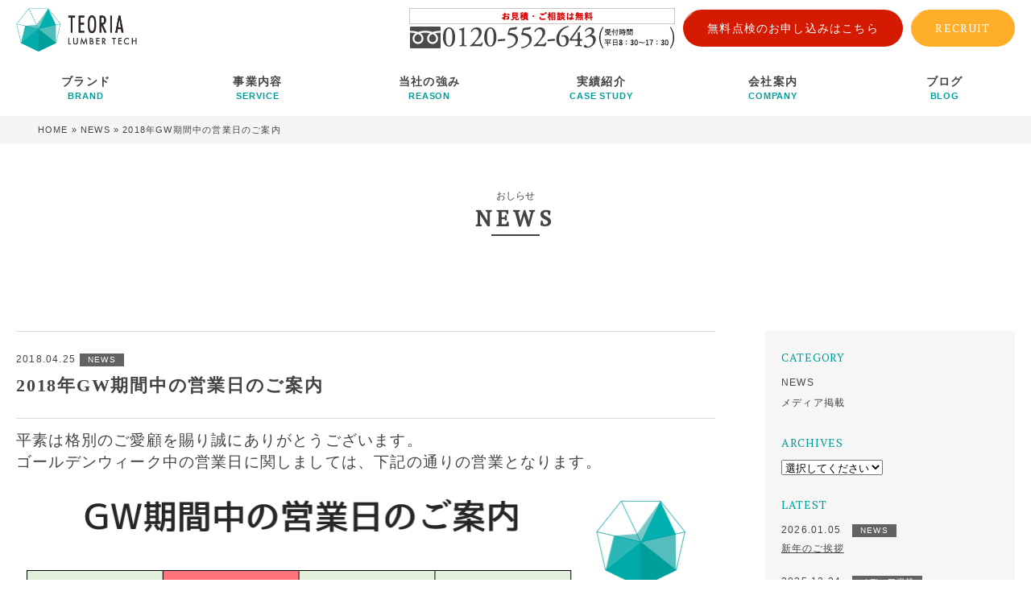

--- FILE ---
content_type: text/html; charset=UTF-8
request_url: https://www.teoria-lumbertech.com/news/news10/
body_size: 12782
content:
<!DOCTYPE HTML>
<head lang="ja">

<!-- Google Tag Manager -->
<script>(function(w,d,s,l,i){w[l]=w[l]||[];w[l].push({'gtm.start':
new Date().getTime(),event:'gtm.js'});var f=d.getElementsByTagName(s)[0],
j=d.createElement(s),dl=l!='dataLayer'?'&l='+l:'';j.async=true;j.src=
'https://www.googletagmanager.com/gtm.js?id='+i+dl;f.parentNode.insertBefore(j,f);
})(window,document,'script','dataLayer','GTM-PFFG63P');</script>
<!-- End Google Tag Manager -->

<meta charset="UTF-8">
<meta name="viewport" content="width=device-width,initial-scale=1.0" />
<meta http-equiv="X-UA-Compatible" content="IE=edge"/>
<meta name="format-detection" content="telephone=no" />

<link rel="shortcut icon" href="https://www.teoria-lumbertech.com/wp/wp-content/themes/lumbertech/images/favicon.ico">
<link rel="apple-touch-icon" sizes="152x152" href="https://www.teoria-lumbertech.com/wp/wp-content/themes/lumbertech/images/apple-touch-icon.png">

<meta name='robots' content='index, follow, max-image-preview:large, max-snippet:-1, max-video-preview:-1' />

	<!-- This site is optimized with the Yoast SEO plugin v21.0 - https://yoast.com/wordpress/plugins/seo/ -->
	<title>2018年GW期間中の営業日のご案内 | お知らせ | 株式会社テオリアランバーテック｜長野県全域の住宅メンテナンスサービス</title>
	<meta name="description" content="シロアリ予防・駆除、木製エクステリア、住宅劣化診断、セルロースファイバー断熱工事をするならココ！長野県で37年、累積施工実績25万棟以上。住宅の安全・安心・長持ち・楽しみに携わるプロフェッショナル集団が圧倒的な技術であなたに安心をお届けします！" />
	<link rel="canonical" href="https://www.teoria-lumbertech.com/news/news10/" />
	<meta property="og:locale" content="ja_JP" />
	<meta property="og:type" content="article" />
	<meta property="og:title" content="2018年GW期間中の営業日のご案内 | お知らせ | 株式会社テオリアランバーテック｜長野県全域の住宅メンテナンスサービス" />
	<meta property="og:description" content="シロアリ予防・駆除、木製エクステリア、住宅劣化診断、セルロースファイバー断熱工事をするならココ！長野県で37年、累積施工実績25万棟以上。住宅の安全・安心・長持ち・楽しみに携わるプロフェッショナル集団が圧倒的な技術であなたに安心をお届けします！" />
	<meta property="og:url" content="https://www.teoria-lumbertech.com/news/news10/" />
	<meta property="og:site_name" content="株式会社テオリアランバーテック｜長野県全域の住宅メンテナンスサービス" />
	<meta property="article:modified_time" content="2018-12-04T11:32:45+00:00" />
	<meta property="og:image" content="https://www.teoria-lumbertech.com/wp/wp-content/uploads/2018/04/f48e58853c2508a3997474e5aed72db9.png" />
	<meta name="twitter:card" content="summary_large_image" />
	<script type="application/ld+json" class="yoast-schema-graph">{"@context":"https://schema.org","@graph":[{"@type":"NewsArticle","@id":"https://www.teoria-lumbertech.com/news/news10/#article","isPartOf":{"@id":"https://www.teoria-lumbertech.com/news/news10/"},"author":{"name":"lumber_yanagisawa","@id":"https://www.teoria-lumbertech.com/#/schema/person/1b9c8d547b00be4a473714a64c867150"},"headline":"2018年GW期間中の営業日のご案内","datePublished":"2018-04-25T06:44:25+00:00","dateModified":"2018-12-04T11:32:45+00:00","mainEntityOfPage":{"@id":"https://www.teoria-lumbertech.com/news/news10/"},"wordCount":4,"publisher":{"@id":"https://www.teoria-lumbertech.com/#organization"},"image":{"@id":"https://www.teoria-lumbertech.com/news/news10/#primaryimage"},"thumbnailUrl":"https://www.teoria-lumbertech.com/wp/wp-content/uploads/2018/04/f48e58853c2508a3997474e5aed72db9.png","inLanguage":"ja"},{"@type":"WebPage","@id":"https://www.teoria-lumbertech.com/news/news10/","url":"https://www.teoria-lumbertech.com/news/news10/","name":"2018年GW期間中の営業日のご案内 | お知らせ | 株式会社テオリアランバーテック｜長野県全域の住宅メンテナンスサービス","isPartOf":{"@id":"https://www.teoria-lumbertech.com/#website"},"primaryImageOfPage":{"@id":"https://www.teoria-lumbertech.com/news/news10/#primaryimage"},"image":{"@id":"https://www.teoria-lumbertech.com/news/news10/#primaryimage"},"thumbnailUrl":"https://www.teoria-lumbertech.com/wp/wp-content/uploads/2018/04/f48e58853c2508a3997474e5aed72db9.png","datePublished":"2018-04-25T06:44:25+00:00","dateModified":"2018-12-04T11:32:45+00:00","description":"シロアリ予防・駆除、木製エクステリア、住宅劣化診断、セルロースファイバー断熱工事をするならココ！長野県で37年、累積施工実績25万棟以上。住宅の安全・安心・長持ち・楽しみに携わるプロフェッショナル集団が圧倒的な技術であなたに安心をお届けします！","breadcrumb":{"@id":"https://www.teoria-lumbertech.com/news/news10/#breadcrumb"},"inLanguage":"ja","potentialAction":[{"@type":"ReadAction","target":["https://www.teoria-lumbertech.com/news/news10/"]}]},{"@type":"ImageObject","inLanguage":"ja","@id":"https://www.teoria-lumbertech.com/news/news10/#primaryimage","url":"https://www.teoria-lumbertech.com/wp/wp-content/uploads/2018/04/f48e58853c2508a3997474e5aed72db9.png","contentUrl":"https://www.teoria-lumbertech.com/wp/wp-content/uploads/2018/04/f48e58853c2508a3997474e5aed72db9.png","width":869,"height":316},{"@type":"BreadcrumbList","@id":"https://www.teoria-lumbertech.com/news/news10/#breadcrumb","itemListElement":[{"@type":"ListItem","position":1,"name":"HOME","item":"https://www.teoria-lumbertech.com/"},{"@type":"ListItem","position":2,"name":"NEWS","item":"https://www.teoria-lumbertech.com/news/"},{"@type":"ListItem","position":3,"name":"2018年GW期間中の営業日のご案内"}]},{"@type":"WebSite","@id":"https://www.teoria-lumbertech.com/#website","url":"https://www.teoria-lumbertech.com/","name":"株式会社テオリアランバーテック｜長野県全域の住宅メンテナンスサービス","description":"シロアリ予防・駆除、木製エクステリア、住宅劣化診断、セルロースファイバー断熱工事をするならココ！長野県で37年、累積施工実績25万棟以上。住宅の安全・安心・長持ち・楽しみに携わるプロフェッショナル集団が圧倒的な技術であなたに安心をお届けします！","publisher":{"@id":"https://www.teoria-lumbertech.com/#organization"},"alternateName":"株式会社テオリアランバーテック","potentialAction":[{"@type":"SearchAction","target":{"@type":"EntryPoint","urlTemplate":"https://www.teoria-lumbertech.com/?s={search_term_string}"},"query-input":"required name=search_term_string"}],"inLanguage":"ja"},{"@type":"Organization","@id":"https://www.teoria-lumbertech.com/#organization","name":"株式会社テオリアランバーテック","alternateName":"テオリアランバーテック","url":"https://www.teoria-lumbertech.com/","logo":{"@type":"ImageObject","inLanguage":"ja","@id":"https://www.teoria-lumbertech.com/#/schema/logo/image/","url":"https://www.teoria-lumbertech.com/wp/wp-content/uploads/2023/02/custom-logo.png","contentUrl":"https://www.teoria-lumbertech.com/wp/wp-content/uploads/2023/02/custom-logo.png","width":170,"height":60,"caption":"株式会社テオリアランバーテック"},"image":{"@id":"https://www.teoria-lumbertech.com/#/schema/logo/image/"}},{"@type":"Person","@id":"https://www.teoria-lumbertech.com/#/schema/person/1b9c8d547b00be4a473714a64c867150","name":"lumber_yanagisawa","image":{"@type":"ImageObject","inLanguage":"ja","@id":"https://www.teoria-lumbertech.com/#/schema/person/image/","url":"https://secure.gravatar.com/avatar/297123367e5f8328c7d66c5d5a6af4a9?s=96&d=mm&r=g","contentUrl":"https://secure.gravatar.com/avatar/297123367e5f8328c7d66c5d5a6af4a9?s=96&d=mm&r=g","caption":"lumber_yanagisawa"},"url":"https://www.teoria-lumbertech.com/author/lumber_yanagisawa/"}]}</script>
	<!-- / Yoast SEO plugin. -->


<link rel='dns-prefetch' href='//ajax.googleapis.com' />
<script type="text/javascript">
window._wpemojiSettings = {"baseUrl":"https:\/\/s.w.org\/images\/core\/emoji\/14.0.0\/72x72\/","ext":".png","svgUrl":"https:\/\/s.w.org\/images\/core\/emoji\/14.0.0\/svg\/","svgExt":".svg","source":{"concatemoji":"https:\/\/www.teoria-lumbertech.com\/wp\/wp-includes\/js\/wp-emoji-release.min.js?ver=6.1.9"}};
/*! This file is auto-generated */
!function(e,a,t){var n,r,o,i=a.createElement("canvas"),p=i.getContext&&i.getContext("2d");function s(e,t){var a=String.fromCharCode,e=(p.clearRect(0,0,i.width,i.height),p.fillText(a.apply(this,e),0,0),i.toDataURL());return p.clearRect(0,0,i.width,i.height),p.fillText(a.apply(this,t),0,0),e===i.toDataURL()}function c(e){var t=a.createElement("script");t.src=e,t.defer=t.type="text/javascript",a.getElementsByTagName("head")[0].appendChild(t)}for(o=Array("flag","emoji"),t.supports={everything:!0,everythingExceptFlag:!0},r=0;r<o.length;r++)t.supports[o[r]]=function(e){if(p&&p.fillText)switch(p.textBaseline="top",p.font="600 32px Arial",e){case"flag":return s([127987,65039,8205,9895,65039],[127987,65039,8203,9895,65039])?!1:!s([55356,56826,55356,56819],[55356,56826,8203,55356,56819])&&!s([55356,57332,56128,56423,56128,56418,56128,56421,56128,56430,56128,56423,56128,56447],[55356,57332,8203,56128,56423,8203,56128,56418,8203,56128,56421,8203,56128,56430,8203,56128,56423,8203,56128,56447]);case"emoji":return!s([129777,127995,8205,129778,127999],[129777,127995,8203,129778,127999])}return!1}(o[r]),t.supports.everything=t.supports.everything&&t.supports[o[r]],"flag"!==o[r]&&(t.supports.everythingExceptFlag=t.supports.everythingExceptFlag&&t.supports[o[r]]);t.supports.everythingExceptFlag=t.supports.everythingExceptFlag&&!t.supports.flag,t.DOMReady=!1,t.readyCallback=function(){t.DOMReady=!0},t.supports.everything||(n=function(){t.readyCallback()},a.addEventListener?(a.addEventListener("DOMContentLoaded",n,!1),e.addEventListener("load",n,!1)):(e.attachEvent("onload",n),a.attachEvent("onreadystatechange",function(){"complete"===a.readyState&&t.readyCallback()})),(e=t.source||{}).concatemoji?c(e.concatemoji):e.wpemoji&&e.twemoji&&(c(e.twemoji),c(e.wpemoji)))}(window,document,window._wpemojiSettings);
</script>
<style type="text/css">
img.wp-smiley,
img.emoji {
	display: inline !important;
	border: none !important;
	box-shadow: none !important;
	height: 1em !important;
	width: 1em !important;
	margin: 0 0.07em !important;
	vertical-align: -0.1em !important;
	background: none !important;
	padding: 0 !important;
}
</style>
	<link rel='stylesheet' id='wp-block-library-css' href='https://www.teoria-lumbertech.com/wp/wp-includes/css/dist/block-library/style.min.css?ver=6.1.9' type='text/css' media='all' />
<link rel='stylesheet' id='classic-theme-styles-css' href='https://www.teoria-lumbertech.com/wp/wp-includes/css/classic-themes.min.css?ver=1' type='text/css' media='all' />
<style id='global-styles-inline-css' type='text/css'>
body{--wp--preset--color--black: #000000;--wp--preset--color--cyan-bluish-gray: #abb8c3;--wp--preset--color--white: #ffffff;--wp--preset--color--pale-pink: #f78da7;--wp--preset--color--vivid-red: #cf2e2e;--wp--preset--color--luminous-vivid-orange: #ff6900;--wp--preset--color--luminous-vivid-amber: #fcb900;--wp--preset--color--light-green-cyan: #7bdcb5;--wp--preset--color--vivid-green-cyan: #00d084;--wp--preset--color--pale-cyan-blue: #8ed1fc;--wp--preset--color--vivid-cyan-blue: #0693e3;--wp--preset--color--vivid-purple: #9b51e0;--wp--preset--gradient--vivid-cyan-blue-to-vivid-purple: linear-gradient(135deg,rgba(6,147,227,1) 0%,rgb(155,81,224) 100%);--wp--preset--gradient--light-green-cyan-to-vivid-green-cyan: linear-gradient(135deg,rgb(122,220,180) 0%,rgb(0,208,130) 100%);--wp--preset--gradient--luminous-vivid-amber-to-luminous-vivid-orange: linear-gradient(135deg,rgba(252,185,0,1) 0%,rgba(255,105,0,1) 100%);--wp--preset--gradient--luminous-vivid-orange-to-vivid-red: linear-gradient(135deg,rgba(255,105,0,1) 0%,rgb(207,46,46) 100%);--wp--preset--gradient--very-light-gray-to-cyan-bluish-gray: linear-gradient(135deg,rgb(238,238,238) 0%,rgb(169,184,195) 100%);--wp--preset--gradient--cool-to-warm-spectrum: linear-gradient(135deg,rgb(74,234,220) 0%,rgb(151,120,209) 20%,rgb(207,42,186) 40%,rgb(238,44,130) 60%,rgb(251,105,98) 80%,rgb(254,248,76) 100%);--wp--preset--gradient--blush-light-purple: linear-gradient(135deg,rgb(255,206,236) 0%,rgb(152,150,240) 100%);--wp--preset--gradient--blush-bordeaux: linear-gradient(135deg,rgb(254,205,165) 0%,rgb(254,45,45) 50%,rgb(107,0,62) 100%);--wp--preset--gradient--luminous-dusk: linear-gradient(135deg,rgb(255,203,112) 0%,rgb(199,81,192) 50%,rgb(65,88,208) 100%);--wp--preset--gradient--pale-ocean: linear-gradient(135deg,rgb(255,245,203) 0%,rgb(182,227,212) 50%,rgb(51,167,181) 100%);--wp--preset--gradient--electric-grass: linear-gradient(135deg,rgb(202,248,128) 0%,rgb(113,206,126) 100%);--wp--preset--gradient--midnight: linear-gradient(135deg,rgb(2,3,129) 0%,rgb(40,116,252) 100%);--wp--preset--duotone--dark-grayscale: url('#wp-duotone-dark-grayscale');--wp--preset--duotone--grayscale: url('#wp-duotone-grayscale');--wp--preset--duotone--purple-yellow: url('#wp-duotone-purple-yellow');--wp--preset--duotone--blue-red: url('#wp-duotone-blue-red');--wp--preset--duotone--midnight: url('#wp-duotone-midnight');--wp--preset--duotone--magenta-yellow: url('#wp-duotone-magenta-yellow');--wp--preset--duotone--purple-green: url('#wp-duotone-purple-green');--wp--preset--duotone--blue-orange: url('#wp-duotone-blue-orange');--wp--preset--font-size--small: 13px;--wp--preset--font-size--medium: 20px;--wp--preset--font-size--large: 36px;--wp--preset--font-size--x-large: 42px;--wp--preset--spacing--20: 0.44rem;--wp--preset--spacing--30: 0.67rem;--wp--preset--spacing--40: 1rem;--wp--preset--spacing--50: 1.5rem;--wp--preset--spacing--60: 2.25rem;--wp--preset--spacing--70: 3.38rem;--wp--preset--spacing--80: 5.06rem;}:where(.is-layout-flex){gap: 0.5em;}body .is-layout-flow > .alignleft{float: left;margin-inline-start: 0;margin-inline-end: 2em;}body .is-layout-flow > .alignright{float: right;margin-inline-start: 2em;margin-inline-end: 0;}body .is-layout-flow > .aligncenter{margin-left: auto !important;margin-right: auto !important;}body .is-layout-constrained > .alignleft{float: left;margin-inline-start: 0;margin-inline-end: 2em;}body .is-layout-constrained > .alignright{float: right;margin-inline-start: 2em;margin-inline-end: 0;}body .is-layout-constrained > .aligncenter{margin-left: auto !important;margin-right: auto !important;}body .is-layout-constrained > :where(:not(.alignleft):not(.alignright):not(.alignfull)){max-width: var(--wp--style--global--content-size);margin-left: auto !important;margin-right: auto !important;}body .is-layout-constrained > .alignwide{max-width: var(--wp--style--global--wide-size);}body .is-layout-flex{display: flex;}body .is-layout-flex{flex-wrap: wrap;align-items: center;}body .is-layout-flex > *{margin: 0;}:where(.wp-block-columns.is-layout-flex){gap: 2em;}.has-black-color{color: var(--wp--preset--color--black) !important;}.has-cyan-bluish-gray-color{color: var(--wp--preset--color--cyan-bluish-gray) !important;}.has-white-color{color: var(--wp--preset--color--white) !important;}.has-pale-pink-color{color: var(--wp--preset--color--pale-pink) !important;}.has-vivid-red-color{color: var(--wp--preset--color--vivid-red) !important;}.has-luminous-vivid-orange-color{color: var(--wp--preset--color--luminous-vivid-orange) !important;}.has-luminous-vivid-amber-color{color: var(--wp--preset--color--luminous-vivid-amber) !important;}.has-light-green-cyan-color{color: var(--wp--preset--color--light-green-cyan) !important;}.has-vivid-green-cyan-color{color: var(--wp--preset--color--vivid-green-cyan) !important;}.has-pale-cyan-blue-color{color: var(--wp--preset--color--pale-cyan-blue) !important;}.has-vivid-cyan-blue-color{color: var(--wp--preset--color--vivid-cyan-blue) !important;}.has-vivid-purple-color{color: var(--wp--preset--color--vivid-purple) !important;}.has-black-background-color{background-color: var(--wp--preset--color--black) !important;}.has-cyan-bluish-gray-background-color{background-color: var(--wp--preset--color--cyan-bluish-gray) !important;}.has-white-background-color{background-color: var(--wp--preset--color--white) !important;}.has-pale-pink-background-color{background-color: var(--wp--preset--color--pale-pink) !important;}.has-vivid-red-background-color{background-color: var(--wp--preset--color--vivid-red) !important;}.has-luminous-vivid-orange-background-color{background-color: var(--wp--preset--color--luminous-vivid-orange) !important;}.has-luminous-vivid-amber-background-color{background-color: var(--wp--preset--color--luminous-vivid-amber) !important;}.has-light-green-cyan-background-color{background-color: var(--wp--preset--color--light-green-cyan) !important;}.has-vivid-green-cyan-background-color{background-color: var(--wp--preset--color--vivid-green-cyan) !important;}.has-pale-cyan-blue-background-color{background-color: var(--wp--preset--color--pale-cyan-blue) !important;}.has-vivid-cyan-blue-background-color{background-color: var(--wp--preset--color--vivid-cyan-blue) !important;}.has-vivid-purple-background-color{background-color: var(--wp--preset--color--vivid-purple) !important;}.has-black-border-color{border-color: var(--wp--preset--color--black) !important;}.has-cyan-bluish-gray-border-color{border-color: var(--wp--preset--color--cyan-bluish-gray) !important;}.has-white-border-color{border-color: var(--wp--preset--color--white) !important;}.has-pale-pink-border-color{border-color: var(--wp--preset--color--pale-pink) !important;}.has-vivid-red-border-color{border-color: var(--wp--preset--color--vivid-red) !important;}.has-luminous-vivid-orange-border-color{border-color: var(--wp--preset--color--luminous-vivid-orange) !important;}.has-luminous-vivid-amber-border-color{border-color: var(--wp--preset--color--luminous-vivid-amber) !important;}.has-light-green-cyan-border-color{border-color: var(--wp--preset--color--light-green-cyan) !important;}.has-vivid-green-cyan-border-color{border-color: var(--wp--preset--color--vivid-green-cyan) !important;}.has-pale-cyan-blue-border-color{border-color: var(--wp--preset--color--pale-cyan-blue) !important;}.has-vivid-cyan-blue-border-color{border-color: var(--wp--preset--color--vivid-cyan-blue) !important;}.has-vivid-purple-border-color{border-color: var(--wp--preset--color--vivid-purple) !important;}.has-vivid-cyan-blue-to-vivid-purple-gradient-background{background: var(--wp--preset--gradient--vivid-cyan-blue-to-vivid-purple) !important;}.has-light-green-cyan-to-vivid-green-cyan-gradient-background{background: var(--wp--preset--gradient--light-green-cyan-to-vivid-green-cyan) !important;}.has-luminous-vivid-amber-to-luminous-vivid-orange-gradient-background{background: var(--wp--preset--gradient--luminous-vivid-amber-to-luminous-vivid-orange) !important;}.has-luminous-vivid-orange-to-vivid-red-gradient-background{background: var(--wp--preset--gradient--luminous-vivid-orange-to-vivid-red) !important;}.has-very-light-gray-to-cyan-bluish-gray-gradient-background{background: var(--wp--preset--gradient--very-light-gray-to-cyan-bluish-gray) !important;}.has-cool-to-warm-spectrum-gradient-background{background: var(--wp--preset--gradient--cool-to-warm-spectrum) !important;}.has-blush-light-purple-gradient-background{background: var(--wp--preset--gradient--blush-light-purple) !important;}.has-blush-bordeaux-gradient-background{background: var(--wp--preset--gradient--blush-bordeaux) !important;}.has-luminous-dusk-gradient-background{background: var(--wp--preset--gradient--luminous-dusk) !important;}.has-pale-ocean-gradient-background{background: var(--wp--preset--gradient--pale-ocean) !important;}.has-electric-grass-gradient-background{background: var(--wp--preset--gradient--electric-grass) !important;}.has-midnight-gradient-background{background: var(--wp--preset--gradient--midnight) !important;}.has-small-font-size{font-size: var(--wp--preset--font-size--small) !important;}.has-medium-font-size{font-size: var(--wp--preset--font-size--medium) !important;}.has-large-font-size{font-size: var(--wp--preset--font-size--large) !important;}.has-x-large-font-size{font-size: var(--wp--preset--font-size--x-large) !important;}
.wp-block-navigation a:where(:not(.wp-element-button)){color: inherit;}
:where(.wp-block-columns.is-layout-flex){gap: 2em;}
.wp-block-pullquote{font-size: 1.5em;line-height: 1.6;}
</style>
<link rel='stylesheet' id='PT+Serif_googlefont-css' href='//fonts.googleapis.com/css?family=PT+Serif&#038;ver=202301' type='text/css' media='all' />
<link rel='stylesheet' id='font-awesome-css' href='//maxcdn.bootstrapcdn.com/font-awesome/4.5.0/css/font-awesome.min.css?ver=4.5.0' type='text/css' media='all' />
<link rel='stylesheet' id='drawer-css' href='https://www.teoria-lumbertech.com/wp/wp-content/themes/lumbertech/css/common/drawer.css?ver=202301' type='text/css' media='all' />
<link rel='stylesheet' id='slick-css' href='https://www.teoria-lumbertech.com/wp/wp-content/themes/lumbertech/css/common/slick.css?ver=202301' type='text/css' media='all' />
<link rel='stylesheet' id='slick-theme-css' href='https://www.teoria-lumbertech.com/wp/wp-content/themes/lumbertech/css/common/slick-theme.css?ver=202301' type='text/css' media='all' />
<link rel='stylesheet' id='bxslider-css' href='https://www.teoria-lumbertech.com/wp/wp-content/themes/lumbertech/css/common/jquery.bxslider.min.css?ver=202301' type='text/css' media='all' />
<link rel='stylesheet' id='style_css-css' href='https://www.teoria-lumbertech.com/wp/wp-content/themes/lumbertech/css/style.css?ver=202301' type='text/css' media='all' />
<link rel='stylesheet' id='style-css' href='https://www.teoria-lumbertech.com/wp/wp-content/themes/lumbertech/style.css?ver=202301' type='text/css' media='all' />
<link rel='stylesheet' id='news-css' href='https://www.teoria-lumbertech.com/wp/wp-content/themes/lumbertech/css/news/style.css?ver=202301' type='text/css' media='all' />
<script type='text/javascript' src='//ajax.googleapis.com/ajax/libs/jquery/3.3.1/jquery.min.js?ver=3.3.1' id='jquery-js'></script>
<script type='text/javascript' src='https://www.teoria-lumbertech.com/wp/wp-content/themes/lumbertech/js/common/jquery.bxslider.min.js?ver=202301' id='bxslider-js'></script>
<script type='text/javascript' src='https://www.teoria-lumbertech.com/wp/wp-content/themes/lumbertech/js/common/slick.min.js?ver=202301' id='slick-js'></script>
<script type='text/javascript' src='https://www.teoria-lumbertech.com/wp/wp-content/themes/lumbertech/js/common/drawer.min.js?ver=202301' id='drawer_js-js'></script>
<script type='text/javascript' src='https://www.teoria-lumbertech.com/wp/wp-content/themes/lumbertech/js/common/iscroll.js?ver=202301' id='iscroll_js-js'></script>
<script type='text/javascript' src='https://www.teoria-lumbertech.com/wp/wp-content/themes/lumbertech/js/common/jquery.inview.min.js?ver=202301' id='inview_js-js'></script>
<script type='text/javascript' src='https://www.teoria-lumbertech.com/wp/wp-content/themes/lumbertech/js/easyResponsiveTabs.js?ver=202301' id='easyResponsiveTabs_js-js'></script>
<script type='text/javascript' src='https://www.teoria-lumbertech.com/wp/wp-content/themes/lumbertech/js/common/sns.js?ver=202301' id='sns-js'></script>
<script type='text/javascript' src='https://www.teoria-lumbertech.com/wp/wp-content/themes/lumbertech/js/common/jquery.matchHeight-min.js?ver=202301' id='matchHeight-js'></script>
<script type='text/javascript' src='https://www.teoria-lumbertech.com/wp/wp-content/themes/lumbertech/js/common/lib.js?ver=202301' id='libjs-js'></script>
<link rel="https://api.w.org/" href="https://www.teoria-lumbertech.com/wp-json/" /><link rel="EditURI" type="application/rsd+xml" title="RSD" href="https://www.teoria-lumbertech.com/wp/xmlrpc.php?rsd" />
<link rel="wlwmanifest" type="application/wlwmanifest+xml" href="https://www.teoria-lumbertech.com/wp/wp-includes/wlwmanifest.xml" />
<link rel='shortlink' href='https://www.teoria-lumbertech.com/?p=7170' />
<link rel="alternate" type="application/json+oembed" href="https://www.teoria-lumbertech.com/wp-json/oembed/1.0/embed?url=https%3A%2F%2Fwww.teoria-lumbertech.com%2Fnews%2Fnews10%2F" />
<link rel="alternate" type="text/xml+oembed" href="https://www.teoria-lumbertech.com/wp-json/oembed/1.0/embed?url=https%3A%2F%2Fwww.teoria-lumbertech.com%2Fnews%2Fnews10%2F&#038;format=xml" />
		<style type="text/css" id="wp-custom-css">
			.marker_pink {
background: linear-gradient(transparent 60%, #ffdbff 60%);
}
.marker_purple {
background: linear-gradient(transparent 60%, #eeccee 60%);
}
.marker_emerald {
background: linear-gradient(transparent 60%, #ccffcc 60%);
}
.marker_lightblue {
background: linear-gradient(transparent 60%, #cceeff 60%);
}
.marker_lightblue_hoso {
background: linear-gradient(transparent 80%, #cceeff 60%);
}
.marker_lightblue_futo {
background: linear-gradient(transparent 10%, #cceeff 60%);
}
.marker_lime {
background: linear-gradient(transparent 60%, #66FFCC 60%);
}
.marker_yellow{
background: linear-gradient(transparent 60%, #ffff66 60%);
}
.marker_yellow_hoso{
background: linear-gradient(transparent 90%, #ffff66 60%);
}

.marker_orange{
background: linear-gradient(transparent 60%, #FFC35D 60%);
}

/* POINTボックス */
.box28 {
    position: relative;
    margin: 1.5em 0.5em;
    padding: 35px 10px 7px;
    border: solid 2px#808080;
}
.box28 .box-title {
    position: absolute;
    display: inline-block;
    top: -2px;
    left: -2px;
    padding: 0 12px;
    height: 30px;
    line-height: 30px;
    font-size: 17px;
    background:#808080;
    color: #ffffff;
    font-weight: bold;
}
.box28 p {
    margin: 0; 
    padding: 0;
}


/* POINTボックスカラー */
.box32 {position: relative;
    margin: 1.5em 0.5em;
    padding: 35px 10px 7px;
/*     border: solid 2px#75A9FF; */
	 border: solid 2px #FFA8B7;
}
.box32 .box-title {
    position: absolute;
    display: inline-block;
    top: -2px;
    left: -2px;
    padding: 0 12px;
    height: 30px;
    line-height: 30px;
    font-size: 17px;
/*     background:#75A9FF; */
	 background:#FFA8B7;
    color: #ffffff;
    font-weight: bold;
}
.box32 p {
    margin: 0; 
    padding: 0;
}

/* 二重線ボックス */
.box5 {
    padding: 0.5em 1em;
    margin: 2em 0;
    border: double 5px #4ec4d3;
}
.box5 p {
    margin: 0; 
    padding: 0;
}

/* 目次枠 */
.box29 {
	display: inline-block;
    margin: 0.5em;
	color:  #808080;
    background: white;
	box-shadow: 0  3px 5px rgba(0, 0, 0, 0.22);
}
.box29 .box-title {
    font-size: 1.2em;
	color: white;
	 background:  #808080;
    padding: 5px;
    text-align: center;
    font-weight: bold;
    letter-spacing: 0.05em;
}
.box29 p {
    padding: 5px 30px ;
    margin: 0;
}

/* リンクボタン① */
.btn-flat-border {
  display: inline-block;
  padding: 0.3em 1em;
  text-decoration: none;
  color: #67c5ff;
  border: solid 2px #67c5ff;
  border-radius: 3px;
  transition: .4s;
}

.btn-flat-border:hover {
  background: #67c5ff;
  color: white;
}

/* リンクボタン本文中 */
.btn-partial-line {
  position: relative;
/*   display: inline-block; */
  font-weight: bold;
  padding: 0.25em 0.5em;
  text-decoration: none;
/*   border-bottom: solid 3px #668ad8;
  border-left: solid 3px #668ad8; */
  color: #668ad8;
  transition: .4s;
}

.btn-partial-line:hover {
  padding-left: 0.7em;
  padding-right: 0.3em;
}

/* 前回の記事はこちらのボタン部分 */
.btn-vertical-border {
  position: relative;
  display: inline-block;
  font-weight: bold;
  padding: 5px 10px 5px 10px;
  text-decoration: none;
  color: #67c5ff;
  transition: .4s;
}

.btn-vertical-border:before {
  position: absolute;
  display: inline-block;
  content: '';
  width: 4px;
  height: 100%;
  top: 0;
  left: 0;
  border-radius: 3px;
  background:#67c5ff;
}

.btn-vertical-border:after {
  position: absolute;
  display: inline-block;
  content: '';
  width: 4px;
  height: 100%;
  top:0;
  left: 100%;
  border-radius: 3px;
  background:#67c5ff;
}

.btn-vertical-border:hover:before, .btn-vertical-border:hover:after {
  -webkit-transform: rotate(10deg);
  transform: rotate(10deg);
}

blockquote {
    position: relative;
    padding: 10px 15px 10px 60px;
    box-sizing: border-box;
    font-style: italic;
    background: #efefef;
    color: #555;
}

blockquote:before{
    display: inline-block;
    position: absolute;
    top: 18px;
    left: 15px;
    content: "\f10d";
    font-family: FontAwesome;
    color: #cfcfcf;
    font-size: 30px;
    line-height: 1;
    font-weight: 900;
}

blockquote p {
    padding: 0;
    margin: 10px 0;
    line-height: 1.7;
}

blockquote cite {
    display: block;
    text-align: right;
    color: #888888;
    font-size: 0.9em;
}


/* ボックス①シンプル */
.box1 {
    padding: 1em 1em;
    margin: 1.5em 0;
    border: solid 2.5px #808080;
}
.box1 p {
    margin: 0; 
    padding: 0;
}


/* 黄色マーカー点線 */
.marker3{ 
  border-bottom: dotted 3px #FFD700;
}
/* 水色マーカー点線 */
.marker2{ 
  border-bottom: dotted 3px #87CEFA;
}
/* オレンジマーカー点線 */
.marker1{ 
  border-bottom: dotted 3px orange;
}

/* 指マークの色指定 */
.my-orange {color: orange;}

/* 指マークの大きさ */
.my-small {
  font-size : 1.5em 
  /*○倍の大きさに*/}
/* NEW点滅の色指定 */
.my-pink {color: #FF3366}

/* 中央・左・右　揃え */
img.alignright{
	display: block;
	margin: 0 0 0 auto;
}
 
img.alignleft{
	display: block;
	margin: 0 auto 0 0;
}
 
img.aligncenter{
	display: block;
	margin: 0 auto;
}
/* レンチマークの色指定 */
.my-gray {color:  #808080;}

/* タイトル付2枠黄色*/

.box55 {
  margin: 5px;
    background: #ffffff;
	border: solid 1px #696969;
}
.box55 .box-title {
    background: #FFFFAA;
    padding: 4px;
    text-align: center;
    color: #696969;
    font-weight: bold;
    letter-spacing: 0.05em;
}

.box55 p {
    padding: 0 30px;
    margin: 0;
}


/* タイトル付2枠ピンク*/

.box56 {
  margin: 5px;
    background: #ffffff;
	border: solid 1px #696969;
}
.box56 .box-title {
    background: #FFD5EC;
    padding: 4px;
    text-align: center;
    color: #696969;
    font-weight: bold;
    letter-spacing: 0.05em;
}

.box56 p {
    padding: 0 30px;
    margin: 0;
}


/* タイトル付2枠オレンジ*/

.box57 {
  margin: 5px;
    background: #ffffff;
	border: solid 1px #696969;
}
.box57 .box-title {
    background: #FFE4B5;
    padding: 4px;
    text-align: center;
    color: #696969;
    font-weight: bold;
    letter-spacing: 0.05em;
}

.box57 p {
    padding: 0 30px;
    margin: 0;
}


/* 区切り線　破線 */
#hr2 {
  border-top: 1px dashed #bbb;
	width:50%
}

.movie-wrap {
     position: relative;
     padding-bottom: 56.25%; /*アスペクト比 16:9の場合の縦幅*/
     height: 0;
     overflow: hidden;
}
 
.movie-wrap iframe {
     position: absolute;
     top: 0;
     left: 0;
     width: 100%;
     height: 100%;
}

 /* リストデザイン002 */
.list_design002 li {
  color: #f4a006;
}

.list_design002 li span {
  color: #333;
}
.list_design002 li:before {
   background-color:  #ffa952; /* 点の色 */
   position: absolute;
   content: '';
   top:0.9em;
   left: 0.5em;
   width: 7px;
   height: 7px;
   border-radius: 4px;
}		</style>
		</head>


<body class="drawer drawer--right">

  <!-- Google Tag Manager (noscript) -->
<noscript><iframe src="https://www.googletagmanager.com/ns.html?id=GTM-PFFG63P"
height="0" width="0" style="display:none;visibility:hidden"></iframe></noscript>
<!-- End Google Tag Manager (noscript) -->

<div id="wrapper">

    
<header role="banner" class="drawer-navbar spheader">
    <div class="drawer-container">
        <div class="drawer-navbar-header">
            <h1><a href="https://www.teoria-lumbertech.com"><img src="https://www.teoria-lumbertech.com/wp/wp-content/themes/lumbertech/images/common/headlogo.png" alt="株式会社テオリアランバーテック"></a></h1>
            <button type="button" class="drawer-toggle drawer-hamburger">
                <span class="sr-only">toggle navigation</span>
                <span class="drawer-hamburger-icon"></span>
            </button>
        </div>

        <nav class="drawer-nav" role="navigation">
            <ul class="drawer-menu">
                <li><a class="drawer-menu-item" href="https://www.teoria-lumbertech.com/brand/">ブランド<span class="en">BRAND</span></a></li>
                <li class="drawer-dropdown"><a class="drawer-menu-item" data-target="#" href="#" data-toggle="dropdown" role="button" aria-expanded="false">事業内容 <span class="drawer-caret"></span><span class="en">SERVICE</span></a>
                    <ul class="drawer-dropdown-menu">
                        <li><a class="drawer-dropdown-menu-item" href="https://www.teoria-lumbertech.com/service/">事業内容</a></li>
                        <li><a class="drawer-dropdown-menu-item" href="https://www.teoria-lumbertech.com/service/shiroari/">シロアリ対策</a></li>
                        <li><a class="drawer-dropdown-menu-item" href="https://www.teoria-lumbertech.com/service/insulation/">断熱リフォーム</a></li>
                        <li><a class="drawer-dropdown-menu-item" href="https://www.teoria-lumbertech.com/service/wooddeck/">木製エクステリア</a></li>
                    </ul>
                </li>
                <li class="drawer-dropdown"><a class="drawer-menu-item" data-target="#" href="#" data-toggle="dropdown" role="button" aria-expanded="false">当社の強み<span class="drawer-caret"></span><span class="en">REASON</span></a>
                    <ul class="drawer-dropdown-menu">
                        <li><a class="drawer-dropdown-menu-item" href="https://www.teoria-lumbertech.com/reason/">当社の強み</a></li>
                        <li><a class="drawer-dropdown-menu-item" href="https://www.teoria-lumbertech.com/reason#reason">選ばれる理由</a></li>
                        <li><a class="drawer-dropdown-menu-item" href="https://www.teoria-lumbertech.com/reason#area">エリア</a></li>
                        <li><a class="drawer-dropdown-menu-item" href="https://www.teoria-lumbertech.com/reason#book">書籍の紹介</a></li>
                    </ul>
                </li>
                <li><a class="drawer-menu-item" href="https://www.teoria-lumbertech.com/works/">実績紹介<span class="en">CASE STUDY</span></a></li>
                <li class="drawer-dropdown"><a class="drawer-menu-item" href="#" data-toggle="dropdown" role="button" aria-expanded="false">会社案内 <span class="drawer-caret"></span><span class="en">COMPANY</span></a>
                    <ul class="drawer-dropdown-menu">
                        <li><a class="drawer-dropdown-menu-item" href="https://www.teoria-lumbertech.com/company/">会社案内</a></li>
                        <li><a class="drawer-dropdown-menu-item" href="https://www.teoria-lumbertech.com/company#greeting">代表挨拶</a></li>
                        <li><a class="drawer-dropdown-menu-item" href="https://www.teoria-lumbertech.com/company#outline">会社概要</a></li>
                        <li><a class="drawer-dropdown-menu-item" href="https://www.teoria-lumbertech.com/company#story">沿革</a></li>
                        <li><a class="drawer-dropdown-menu-item" href="https://www.teoria-lumbertech.com/company#access">アクセス</a></li>
                        <li><a class="drawer-dropdown-menu-item" href="https://www.teoria-lumbertech.com/company#group">グループ会社</a></li>
                        <li><a class="drawer-dropdown-menu-item" href="https://www.teoria-lumbertech.com/company#member">スタッフ紹介</a></li>
                        <li><a class="drawer-dropdown-menu-item" href="https://teolum-recruit.com/" target="_blank">採用情報</></li>
                    </ul>
                </li>
                <li><a class="drawer-menu-item" href="https://www.teoria-lumbertech.com/column/">ブログ<span class="en">BLOG</span></a></li>
            </ul>
        </nav>
    </div>
</header>

<header id="pagetop" class="pcheader">
    <div class="headarea">
        <div class="inner cf">
            <h1><a href="https://www.teoria-lumbertech.com"><img src="https://www.teoria-lumbertech.com/wp/wp-content/themes/lumbertech/images/common/headlogo.png" alt="株式会社テオリアランバーテック"></a></h1>
            <ul>
                <li><img src="https://www.teoria-lumbertech.com/wp/wp-content/themes/lumbertech/images/common/headfreedial.png" alt="株式会社テオリアランバーテック"></li>
                <li class="application tenken"><a href="https://www.teoria-lumbertech.com/contact/" class="btn">無料点検のお申し込みはこちら</a></li>
                <li class="recruit ptfont"><a href="https://recruiting-cloud.jp/teoria-lumbertech/list.html" class="btn">RECRUIT</a></li>
            </ul>
        </div>
    </div>
    <ul class="menu">
        <li><a href="https://www.teoria-lumbertech.com/brand/" class="init-bottom">ブランド<span class="en">BRAND</span></a></li>
        <li class="menu__mega"><a href="https://www.teoria-lumbertech.com/service/" class="init-bottom">事業内容<span class="en">SERVICE</span></a>
            <ul class="menu__second-level">
                <li><a class="" href="https://www.teoria-lumbertech.com/service/shiroari/"><img src="https://www.teoria-lumbertech.com/wp/wp-content/themes/lumbertech/images/top/service01_sp.jpg" alt="シロアリ対策" class="over">シロアリ対策</a></li>
                <li><a class="" href="https://www.teoria-lumbertech.com/service/insulation/"><img src="https://www.teoria-lumbertech.com/wp/wp-content/themes/lumbertech/images/top/service03_sp.jpg" alt="断熱リフォーム" class="over">断熱リフォーム</a></li>
                <li><a class="" href="https://www.teoria-lumbertech.com/service/wooddeck/"><img src="https://www.teoria-lumbertech.com/wp/wp-content/themes/lumbertech/images/top/service04_sp.jpg" alt="木製エクステリア" class="over">木製エクステリア</a></li>
            </ul>
        </li>
        <li class="menu__mega">
            <a href="https://www.teoria-lumbertech.com/reason/" class="init-bottom">当社の強み<span class="en">REASON</span></a>
            <ul class="menu__second-level">
                <li><a class="" href="https://www.teoria-lumbertech.com/reason#reason"><img src="https://www.teoria-lumbertech.com/wp/wp-content/themes/lumbertech/images/common/navimb01.jpg" alt="選ばれる理由" class="over">選ばれる理由</a></li>
                <li><a class="" href="https://www.teoria-lumbertech.com/reason#area"><img src="https://www.teoria-lumbertech.com/wp/wp-content/themes/lumbertech/images/common/navimb02.jpg" alt="エリア" class="over">エリア</a></li>
                <li><a class="" href="https://www.teoria-lumbertech.com/reason#book"><img src="https://www.teoria-lumbertech.com/wp/wp-content/themes/lumbertech/images/common/navimb03.jpg" alt="書籍の紹介" class="over">書籍の紹介</a></li>
            </ul>
        </li>
        <li><a href="https://www.teoria-lumbertech.com/works/" class="init-bottom">実績紹介<span class="en">CASE STUDY</span></a></li>
        <li class="menu__mega"><a class="init-bottom" href="https://www.teoria-lumbertech.com/company/">会社案内<span class="en">COMPANY</span></a>
            <ul class="menu__second-level">
                <li><a class="" href="https://www.teoria-lumbertech.com/company#greeting"><img src="https://www.teoria-lumbertech.com/wp/wp-content/themes/lumbertech/images/common/navimgc01.jpg" alt="代表挨拶" class="over">代表挨拶</a></li>
                <li><a class="" href="https://www.teoria-lumbertech.com/company#outline"><img src="https://www.teoria-lumbertech.com/wp/wp-content/themes/lumbertech/images/common/navimgc02.jpg" alt="会社概要" class="over">会社概要</a></li>
                <li><a class="" href="https://www.teoria-lumbertech.com/company#story"><img src="https://www.teoria-lumbertech.com/wp/wp-content/themes/lumbertech/images/common/navimgc08.jpg" alt="沿革" class="over">沿革</a></li>
                <li><a class="" href="https://www.teoria-lumbertech.com/company#access"><img src="https://www.teoria-lumbertech.com/wp/wp-content/themes/lumbertech/images/common/navimgc03.jpg" alt="アクセス" class="over">アクセス</a></li>
                <li><a class="" href="https://www.teoria-lumbertech.com/company#group"><img src="https://www.teoria-lumbertech.com/wp/wp-content/themes/lumbertech/images/common/navimgc05.jpg" alt="グループ会社" class="over">グループ会社</a></li>
                <li><a class="" href="https://www.teoria-lumbertech.com/company#member"><img src="https://www.teoria-lumbertech.com/wp/wp-content/themes/lumbertech/images/common/navimgc06.jpg" alt="スタッフ紹介" class="over">スタッフ紹介</a></li>
                <li><a href="https://teolum-recruit.com/" target="_blank" class="over"><img src="https://www.teoria-lumbertech.com/wp/wp-content/themes/lumbertech/images/common/navimgc07.jpg" alt="採用情報" class="over">採用情報</></li>
            </ul>
        </li>
        <li><a href="https://www.teoria-lumbertech.com/column/" class="init-bottom">ブログ<span class="en">BLOG</span></a> </li>
    </ul>
</header>
    <div id="Contents"  class="news"  role="main"><!-- 100% -->
        <div id="" class="secondhero">
            <div class="breadcrumb">
            	<ol class="cd-breadcrumb">
			        <li><span><span><a href="https://www.teoria-lumbertech.com/">HOME</a></span> » <span><a href="https://www.teoria-lumbertech.com/news/">NEWS</a></span> » <span class="breadcrumb_last" aria-current="page">2018年GW期間中の営業日のご案内</span></span></li>			    </ol>
			                </div>
            <!-- <div class="container">
            <div class="contentsarea"> -->
            <div class="pagetitle">
                <div class="inner">
                    <h2 class="ptfont"><span>おしらせ</span>NEWS</h2>
                </div>
            </div>
            <!-- </div>
            </div> -->
        </div>

		<div id="postwrap">
			<div class="container"><!-- 1280 -->
				<div class="contentsarea" id="news">
					<div class="textarea">

					<div class="wraphalf">
						<div class="wrapcontent">
												<div class="postarea single">
							<div class="titl">
								<p>
									<span class="date">2018.04.25</span>
									<span class="cat">
									<span>NEWS</span>									</span>
								</p>
								<h3 class="fz22 mincho">2018年GW期間中の営業日のご案内</h3>
							</div>
							<div class="post">
						        <p><span style="font-size: 14pt;">平素は格別のご愛顧を賜り誠にありがとうございます。</span><br />
 <span style="font-size: 14pt;">ゴールデンウィーク中の営業日に関しましては、下記の通りの営業となります。</span></p>
<p>&nbsp;</p>
<p><img decoding="async" class="alignnone size-full wp-image-7172" src="https://www.teoria-lumbertech.com/wp/wp-content/uploads/2018/04/f48e58853c2508a3997474e5aed72db9.png" alt="" width="869" height="316" srcset="https://www.teoria-lumbertech.com/wp/wp-content/uploads/2018/04/f48e58853c2508a3997474e5aed72db9.png 869w, https://www.teoria-lumbertech.com/wp/wp-content/uploads/2018/04/f48e58853c2508a3997474e5aed72db9-300x109.png 300w, https://www.teoria-lumbertech.com/wp/wp-content/uploads/2018/04/f48e58853c2508a3997474e5aed72db9-768x279.png 768w" sizes="(max-width: 869px) 100vw, 869px" /></p>
<p>&nbsp;</p>
<p><span style="font-size: 14pt;">皆様には大変ご不便をおかけいたしますが、何卒ご了承下さいますようお願い申し上げます。</span></p>
<p>&nbsp;</p>
<p><span style="font-size: 14pt;">また、休業日につきましても「<span style="text-decoration: underline;"><span style="color: #00ccff; text-decoration: underline;"><a style="color: #00ccff; text-decoration: underline;" href="https://www.teoria-lumbertech.com/contact/">お問い合わせフォーム</a></span></span>」からのお問い合わせは常時承っております。</span></p>
<p><span style="font-size: 12pt;">※休業日にお問い合わせいただきました内容についてのご返信は通常営業日より多少遅くなりますことをご了承くださいませ。</span></p>
						    </div>
						</div>
												
						<div class="pagerwrap">
													<ul class="pager">
							    <li><a href="https://www.teoria-lumbertech.com/news/news09/" rel="prev">Prev</a></li><li><a href="https://www.teoria-lumbertech.com/news/news11/" rel="next">Next</a></li>							</ul>
													</div>
					</div>

				 	<div class="wrapcontent">
<h4 class="ptfont fz14">CATEGORY</h4>
  	<ul class="category fz12">
   			<li class="cat-item cat-item-3"><a href="https://www.teoria-lumbertech.com/news_cat/news/">NEWS</a>
</li>
	<li class="cat-item cat-item-217"><a href="https://www.teoria-lumbertech.com/news_cat/media/">メディア掲載</a>
</li>
  	</ul>
  	<h4 class="ptfont fz14">ARCHIVES</h4>
   	<label for="archives" class="select-wrap entypo-down-open-mini">
      	<select name="archive-dropdown" onChange='document.location.href=this.options[this.selectedIndex].value;'>
       	<option value="">
       		選択してください</option>
        		<option value='https://www.teoria-lumbertech.com/2026/01/?post_type=news'> 2026年1月 &nbsp;(1)</option>
	<option value='https://www.teoria-lumbertech.com/2025/12/?post_type=news'> 2025年12月 &nbsp;(2)</option>
	<option value='https://www.teoria-lumbertech.com/2025/10/?post_type=news'> 2025年10月 &nbsp;(1)</option>
	<option value='https://www.teoria-lumbertech.com/2025/09/?post_type=news'> 2025年9月 &nbsp;(1)</option>
	<option value='https://www.teoria-lumbertech.com/2025/05/?post_type=news'> 2025年5月 &nbsp;(1)</option>
	<option value='https://www.teoria-lumbertech.com/2025/04/?post_type=news'> 2025年4月 &nbsp;(2)</option>
	<option value='https://www.teoria-lumbertech.com/2025/03/?post_type=news'> 2025年3月 &nbsp;(1)</option>
	<option value='https://www.teoria-lumbertech.com/2025/02/?post_type=news'> 2025年2月 &nbsp;(2)</option>
	<option value='https://www.teoria-lumbertech.com/2024/07/?post_type=news'> 2024年7月 &nbsp;(1)</option>
	<option value='https://www.teoria-lumbertech.com/2023/12/?post_type=news'> 2023年12月 &nbsp;(1)</option>
	<option value='https://www.teoria-lumbertech.com/2023/10/?post_type=news'> 2023年10月 &nbsp;(1)</option>
	<option value='https://www.teoria-lumbertech.com/2023/09/?post_type=news'> 2023年9月 &nbsp;(1)</option>
	<option value='https://www.teoria-lumbertech.com/2023/08/?post_type=news'> 2023年8月 &nbsp;(2)</option>
	<option value='https://www.teoria-lumbertech.com/2023/04/?post_type=news'> 2023年4月 &nbsp;(3)</option>
	<option value='https://www.teoria-lumbertech.com/2023/03/?post_type=news'> 2023年3月 &nbsp;(1)</option>
	<option value='https://www.teoria-lumbertech.com/2022/12/?post_type=news'> 2022年12月 &nbsp;(1)</option>
	<option value='https://www.teoria-lumbertech.com/2022/08/?post_type=news'> 2022年8月 &nbsp;(1)</option>
	<option value='https://www.teoria-lumbertech.com/2022/04/?post_type=news'> 2022年4月 &nbsp;(1)</option>
	<option value='https://www.teoria-lumbertech.com/2021/12/?post_type=news'> 2021年12月 &nbsp;(1)</option>
	<option value='https://www.teoria-lumbertech.com/2021/11/?post_type=news'> 2021年11月 &nbsp;(1)</option>
	<option value='https://www.teoria-lumbertech.com/2021/08/?post_type=news'> 2021年8月 &nbsp;(1)</option>
	<option value='https://www.teoria-lumbertech.com/2021/07/?post_type=news'> 2021年7月 &nbsp;(1)</option>
	<option value='https://www.teoria-lumbertech.com/2021/05/?post_type=news'> 2021年5月 &nbsp;(1)</option>
	<option value='https://www.teoria-lumbertech.com/2021/04/?post_type=news'> 2021年4月 &nbsp;(1)</option>
	<option value='https://www.teoria-lumbertech.com/2020/12/?post_type=news'> 2020年12月 &nbsp;(1)</option>
	<option value='https://www.teoria-lumbertech.com/2020/10/?post_type=news'> 2020年10月 &nbsp;(2)</option>
	<option value='https://www.teoria-lumbertech.com/2020/08/?post_type=news'> 2020年8月 &nbsp;(2)</option>
	<option value='https://www.teoria-lumbertech.com/2020/04/?post_type=news'> 2020年4月 &nbsp;(1)</option>
	<option value='https://www.teoria-lumbertech.com/2020/03/?post_type=news'> 2020年3月 &nbsp;(1)</option>
	<option value='https://www.teoria-lumbertech.com/2019/12/?post_type=news'> 2019年12月 &nbsp;(2)</option>
	<option value='https://www.teoria-lumbertech.com/2019/09/?post_type=news'> 2019年9月 &nbsp;(1)</option>
	<option value='https://www.teoria-lumbertech.com/2019/08/?post_type=news'> 2019年8月 &nbsp;(1)</option>
	<option value='https://www.teoria-lumbertech.com/2019/07/?post_type=news'> 2019年7月 &nbsp;(1)</option>
	<option value='https://www.teoria-lumbertech.com/2019/06/?post_type=news'> 2019年6月 &nbsp;(3)</option>
	<option value='https://www.teoria-lumbertech.com/2019/04/?post_type=news'> 2019年4月 &nbsp;(1)</option>
	<option value='https://www.teoria-lumbertech.com/2019/02/?post_type=news'> 2019年2月 &nbsp;(1)</option>
	<option value='https://www.teoria-lumbertech.com/2019/01/?post_type=news'> 2019年1月 &nbsp;(1)</option>
	<option value='https://www.teoria-lumbertech.com/2018/12/?post_type=news'> 2018年12月 &nbsp;(1)</option>
	<option value='https://www.teoria-lumbertech.com/2018/11/?post_type=news'> 2018年11月 &nbsp;(1)</option>
	<option value='https://www.teoria-lumbertech.com/2018/10/?post_type=news'> 2018年10月 &nbsp;(1)</option>
	<option value='https://www.teoria-lumbertech.com/2018/09/?post_type=news'> 2018年9月 &nbsp;(1)</option>
	<option value='https://www.teoria-lumbertech.com/2018/08/?post_type=news'> 2018年8月 &nbsp;(1)</option>
	<option value='https://www.teoria-lumbertech.com/2018/07/?post_type=news'> 2018年7月 &nbsp;(2)</option>
	<option value='https://www.teoria-lumbertech.com/2018/05/?post_type=news'> 2018年5月 &nbsp;(1)</option>
	<option value='https://www.teoria-lumbertech.com/2018/04/?post_type=news'> 2018年4月 &nbsp;(1)</option>
	<option value='https://www.teoria-lumbertech.com/2018/03/?post_type=news'> 2018年3月 &nbsp;(1)</option>
	<option value='https://www.teoria-lumbertech.com/2018/01/?post_type=news'> 2018年1月 &nbsp;(2)</option>
	<option value='https://www.teoria-lumbertech.com/2017/12/?post_type=news'> 2017年12月 &nbsp;(1)</option>
	<option value='https://www.teoria-lumbertech.com/2017/11/?post_type=news'> 2017年11月 &nbsp;(1)</option>
	<option value='https://www.teoria-lumbertech.com/2017/09/?post_type=news'> 2017年9月 &nbsp;(2)</option>
	<option value='https://www.teoria-lumbertech.com/2017/08/?post_type=news'> 2017年8月 &nbsp;(1)</option>
	<option value='https://www.teoria-lumbertech.com/2017/06/?post_type=news'> 2017年6月 &nbsp;(1)</option>
      	</select>
    </label>
	<h4 class="ptfont fz14">LATEST</h4>
		<ul class="latest fz12">
		<li>
		<p>
			<span class="date">2026.01.05</span>
			<span class="cat">
				<span>NEWS</span>			</span>
		</p>
		<h3 class="title mincho">
			<a href="https://www.teoria-lumbertech.com/news/66/" title="新年のご挨拶">新年のご挨拶</a>
		</h3>
	</li>
		<li>
		<p>
			<span class="date">2025.12.24</span>
			<span class="cat">
				<span>メディア掲載</span>			</span>
		</p>
		<h3 class="title mincho">
			<a href="https://www.teoria-lumbertech.com/news/65/" title="書籍掲載のお知らせ">書籍掲載のお知らせ</a>
		</h3>
	</li>
		<li>
		<p>
			<span class="date">2025.12.24</span>
			<span class="cat">
							</span>
		</p>
		<h3 class="title mincho">
			<a href="https://www.teoria-lumbertech.com/news/63/" title="年末年始休業のお知らせ【2025年12月28日～2026年1月5日】">年末年始休業のお知らせ【2025年12月28日～2026年1月5日】</a>
		</h3>
	</li>
		</ul>
	</div>
<!-- wrapcontent -->


				 	</div>
                </div>
            </div>
        </div>
    </div>
    <!-- postwrap -->

 <!-- <section id="contactarea">
	<div class="container">
		<div class="telarea">
			<h3 class="mincho">住宅改修・リフォームのご相談はこちら</h3>
			<p class="red">お見積・ご相談は無料</p>
			<div class="tel"><img src="https://www.teoria-lumbertech.com/wp/wp-content/themes/lumbertech/images/common/footertel.png" alt=""></div>
			<table>
				<tr><th><span>通話料無料</span></th><td>対応エリア</td><td>長野県全域</td></tr>
				<tr><th></th><td>受付時間</td><td>平日8：30〜17：30</td></tr>
			</table>
			<div class="tenken"><a href="https://www.teoria-lumbertech.com/contact">無料点検のお申込みはこちら<i class="fa fa-long-arrow-right" aria-hidden="true"></i></a></div>
		</div>
		<div class="mailarea">
			<h3 class="mincho">その他のお問い合わせ</h3>
			<div class="mail"><a href="https://www.teoria-lumbertech.com/contact" class="btnover">法人のお客様はこちら<i class="fa fa-long-arrow-right" aria-hidden="true"></i></a></div>
			<div class="mail"><a href="https://www.teoria-lumbertech.com/contact/" class="btnover">当社へのお問い合わせはこちら<i class="fa fa-long-arrow-right" aria-hidden="true"></i></a></div>
		</div>
	</div>
</section> -->


<section id="contactarea">
	<div class="container"><!-- 1280 -->
		<div class="telarea">
					  	<h3 class="mincho">住宅改修・リフォーム・診断のご相談はこちら</h3>
			
			<p class="red">お見積・ご相談は無料</p>
			<div class="tel">
					  		<img src="https://www.teoria-lumbertech.com/wp/wp-content/themes/lumbertech/images/common/footertel_none.png" alt="0120552643">

						</div>
			<table>
			  	<tr><th><span>通話料無料</span></th><td>対応エリア</td><td>長野県全域</td></tr>
			  	<tr><th></th><td>受付時間</td><td>平日8：30〜17：30</td></tr>
			</table>
			<div class="tenken"><a href="https://www.teoria-lumbertech.com/contact">無料点検のお申込みはこちら<i class="fa fa-long-arrow-right" aria-hidden="true"></i></a></div>
		</div>
		<div class="mailarea">
			<h3 class="mincho">その他のお問い合わせ</h3><div class="mail"><a href="https://www.teoria-lumbertech.com/contact/" class="btnover">法人のお客様はこちら<i class="fa fa-long-arrow-right" aria-hidden="true"></i></a></div><div class="mail"><a href="https://www.teoria-lumbertech.com/contact/" class="btnover">当社へのお問い合わせはこちら<i class="fa fa-long-arrow-right" aria-hidden="true"></i></a></div>
		</div>
	</div>
</section>

<section>
	<div class="container inviewU"><!-- 1280 -->

					<!-- paymentバナー表示 -->
			<figure class="payment-bnr">
				<a href="https://www.teoria-lumbertech.com/payment/">
					<img src="https://www.teoria-lumbertech.com/wp/wp-content/themes/lumbertech/images/common/payment_bnr@2x.jpg">
				</a>
			</figure>
		
		<div class="" id="link">
			<div class="textarea cf">
				<h2 class="maintitle fz30 align_center centermode">LINK<span class="micho fz16">運営サイト</span></h2>
				<div class="bnrarea">
					<ul class="nonslide">
						<li><a href="https://www.teoria-group.com/" class="over"><img src="https://www.teoria-lumbertech.com/wp/wp-content/themes/lumbertech/images/common/bnr01.png" alt="テオリアグループ"></a></li>
						<li><a href="https://www.teoria-houseclinic.com/" class="over"><img src="https://www.teoria-lumbertech.com/wp/wp-content/themes/lumbertech/images/common/bnr02.png" alt="株式会社テオリアハウスクリニック"></a></li>
						<!-- <li><a href="http://matsunan.benry.com/" class="over"><img src="https://www.teoria-lumbertech.com/wp/wp-content/themes/lumbertech/images/common/bnr03.png" alt="株式会社テオリアライフテック"></a></li> -->
						<li><a href="https://teolum-recruit.com/" target="_blank" class="over"><img src="https://www.teoria-lumbertech.com/wp/wp-content/themes/lumbertech/images/common/bnr04.png" alt="採用情報"></a></li>
					</ul>
				</div>
			</div>
		</div>

		<!-- <figure class="payment-bnr">
			<a href="https://www.teoria-lumbertech.com/payment/">
				<img src="https://www.teoria-lumbertech.com/wp/wp-content/themes/lumbertech/images/common/payment_bnr@2x.jpg">
			</a>
		</figure> -->
	</div>
</section>
</div><!-- pageContents -->

<footer>
	<div class="navarea">
	    <div class="inner">
	    <ul>
	        <li>
	            <h4><a href="https://www.teoria-lumbertech.com/brand/" class="disable">ブランド</a></h4>
	            <ul class="sub">
	                <li><a href="https://www.teoria-lumbertech.com/brand#mission">ミッション</a></li>
	                <li><a href="https://www.teoria-lumbertech.com/brand#stance">スタンス</a></li>
	                <li><a href="https://www.teoria-lumbertech.com/brand#civi">ロゴ</a></li>
	            </ul>
	        </li>
	      	<li>
		      	<h4><a href="https://www.teoria-lumbertech.com/service/">事業内容</a></h4>
		      	<ul class="sub">
		      		<li><a href="https://www.teoria-lumbertech.com/service/shiroari/">シロアリ対策</a></li>
		      		<li><a href="https://www.teoria-lumbertech.com/service/insulation">断熱リフォーム</a></li>
		      		<!-- <li><a href="https://www.teoria-lumbertech.com/service/inspection/">ホームインスペクション</a></li>-->
		      		<li><a href="https://www.teoria-lumbertech.com/service/wooddeck/">木製エクステリア</a></li>
		      	</ul>
		    </li>
	      	<li>
	      		<h4><a href="https://www.teoria-lumbertech.com/reason/">当社の強み</a></h4>
	      		<ul class="sub">
	      			<li><a href="https://www.teoria-lumbertech.com/reason#reason">選ばれる理由</a></li>
	      			<li><a href="https://www.teoria-lumbertech.com/reason#area">対応エリア</a></li>
	      			<li><a href="https://www.teoria-lumbertech.com/reason#book">書籍の紹介</a></li>
	      		</ul>
	      	</li>
	      	<li>
	      		<h4><a href="https://www.teoria-lumbertech.com/company/">会社案内</a></h4>
	      		<ul class="sub">
	      			<li><a href="https://www.teoria-lumbertech.com/company#greeting">代表挨拶</a></li>
	      			<li><a href="https://www.teoria-lumbertech.com/company#outline">会社概要</a></li>
	      			<li><a href="https://www.teoria-lumbertech.com/company#story">沿革</a></li>
	      			<li><a href="https://www.teoria-lumbertech.com/company#access">アクセス</a></li>
	      			<li><a href="https://www.teoria-lumbertech.com/compan#group">グループ会社</a></li>
	      			<li><a href="https://www.teoria-lumbertech.com/company#member">スタッフ紹介</a></li>
	      			<li><a href="https://teolum-recruit.com/" target="_blank">採用情報</a></li>
	      		</ul>
	      	</li>
	      	<li class="link">
	      		<h4><a href="https://www.teoria-lumbertech.com/payment/">お支払い方法について</a></h4>
	      		<h4><a href="https://www.teoria-lumbertech.com/column/">ブログ</a></h4>
	      		<h4><a href="https://www.teoria-lumbertech.com/works/">施工事例</a></h4>
	      		<h4><a href="https://www.teoria-lumbertech.com/news/">お知らせ</a></h4>
	      		<h4><a href="https://www.teoria-lumbertech.com/voice/">お客様の声</a></h4>
	      		<h4><a href="https://www.teoria-lumbertech.com/contact/">お問い合わせ</a></h4>
	      	</li>
	    </ul>
	  	</div>
	</div>
	<div class="logoarea">
		<div class="logo">
			<img src="https://www.teoria-lumbertech.com/wp/wp-content/themes/lumbertech/images/common/footerlogo.png" alt="株式会社 テオリアランバーテック">
		</div>
		<div class="company">
			<p>株式会社 テオリアランバーテック<br>〒399-0033 長野県松本市笹賀7189-2　<br class="sp">TEL: 0263-86-3486 </p>
		</div>
		<div class="copyright">
			<p>©LUMBERTECH. Co., Ltd. All rights reserved.</p>
		</div>
	</div>
</footer>

<div class="spcontactarea">
	<ul>
		<li><span data-action="call" data-tel="0120552643"><i class="fa fa-phone fa-2x" aria-hidden="true"></i></span></li>
		<li><a href="https://www.teoria-lumbertech.com/contact">無料点検</a></li>
		<li><a href="https://recruiting-cloud.jp/teoria-lumbertech/list.html">RECRUIT</a></li>
	</ul>
</div>
<p class="pagetop"><a href="#pagetop">▲</a></p>
</div><!-- wrapper -->

</body>
</html>



--- FILE ---
content_type: text/css
request_url: https://www.teoria-lumbertech.com/wp/wp-content/themes/lumbertech/css/style.css?ver=202301
body_size: 5891
content:
@charset "UTF-8";
/* リセット用CSSをインポート */
html, body, div, span, applet, object, iframe,
h1, h2, h3, h4, h5, h6, p, blockquote, pre,
a, abbr, acronym, address, big, cite, code,
del, dfn, em, img, ins, kbd, q, s, samp,
small, strike, strong, sub, sup, tt, var,
b, u, i, center,
dl, dt, dd, ol, ul, li,
fieldset, form, label, legend,
table, caption, tbody, tfoot, thead, tr, th, td,
article, aside, canvas, details, embed,
figure, figcaption, footer, header, hgroup, .contactTitle,
menu, nav, output, ruby, section, summary,
time, mark, audio, video {
  margin: 0;
  padding: 0;
  border: 0;
  vertical-align: baseline;
  -webkit-box-sizing: border-box;
  -moz-box-sizing: border-box;
  box-sizing: border-box;
}

ol, ul {
  list-style: none;
}

table {
  border-collapse: collapse;
  border-spacing: 0;
}

caption, th, td {
  text-align: left;
  font-weight: normal;
  vertical-align: middle;
}

q, blockquote {
  quotes: none;
}

q:before, q:after, blockquote:before, blockquote:after {
  content: "";
  content: none;
}

a img {
  border: none;
}

article, aside, details, figcaption, figure, footer, header, hgroup, .contactTitle, menu, nav, section, summary {
  display: block;
}

/*===============================================
●共通項目
===============================================*/
html {
  font-size: 62.5%;
}

html, body {
  width: 100%;
  height: 100%;
  margin: 0 auto;
  padding: 0;
  font-family: "游ゴシック体", "Yu Gothic", YuGothic, sans-serif;
  -webkit-box-sizing: border-box;
  -moz-box-sizing: border-box;
  box-sizing: border-box;
  color: #434343;
  -webkit-text-size-adjust: 100%;
  line-height: 1.8em;
  font-weight: 500;
  letter-spacing: 0.085em;
}

body {
  font-size: 14px;
  font-size: 1.4rem;
  position: relative;
}

@media screen and (max-width: 640px) {
  body {
    font-size: 13px;
    font-size: 1.3rem;
    line-height: 180%;
  }
}
img {
  max-width: 100%;
  height: auto;
  vertical-align: bottom;
}

.cf:before,
.cf:after {
  content: " ";
  display: table;
}

.cf:after {
  clear: both;
}

.cf {
  *zoom: 1;
}

.responimg {
  width: 100%;
  height: auto;
}

/*-table-cellインライン横並設定======================================*/
.inline{
    display:table;
	table-layout: fixed;
	text-align:center;
	width: 100%;
/*	border-collapse: separate;   ←ココで余白
	border-spacing: 5px 5px;   ←ココで余白 [左右・上下] */
}
.inline .inline-box,
.inline li{
    display:table-cell;
    vertical-align:middle;
    text-align:center;
}


/*===============================================
●フォント
===============================================*/
/*font-family======================================*/
.mincho {
  font-family: "游明朝体", "Yu Mincho", YuMincho, serif;
  letter-spacing: 0.08em;
}

.ptfont {
  font-family: 'PT Serif', serif;
}

/*text-align======================================*/
.align_center {
  text-align: center;
}

.align_left {
  text-align: left;
}

.align_right {
  text-align: right;
}

.underline {
  text-decoration: underline;
}

/*fontsize======================================*/
.fz11 {
  font-size: 11px;
  font-size: 1.1rem;
}

.fz12 {
  font-size: 12px;
  font-size: 1.2rem;
}

.fz14 {
  font-size: 14px;
  font-size: 1.4rem;
}

.fz16 {
  font-size: 16px;
  font-size: 1.6rem;
}

.fz18 {
  font-size: 18px;
  font-size: 1.8rem;
}

.fz20 {
  font-size: 20px;
  font-size: 2rem;
}

.fz22 {
  font-size: 22px;
  font-size: 2.2rem;
}

.fz28 {
  font-size: 28px;
  font-size: 2.8rem;
}

.fz30 {
  font-size: 30px;
  font-size: 3rem;
}

.fz34 {
  font-size: 34px;
  font-size: 3.4rem;
}


@media screen and (max-width: 640px) {
  .fz14 {
    font-size: 12px;
    font-size: 1.2rem;
  }

  .fz16 {
    font-size: 14px;
    font-size: 1.4rem;
  }

  .fz18 {
    font-size: 16px;
    font-size: 1.6rem;
  }

  .fz20 {
    font-size: 18px;
    font-size: 1.8rem;
  }

  .fz22 {
    font-size: 20px;
    font-size: 2rem;
  }

  .fz28 {
    font-size: 24px;
    font-size: 2.4rem;
  }

  .fz30 {
    font-size: 26px;
    font-size: 2.6rem;
  }

  .fz34 {
    font-size: 28px;
    font-size: 2.8rem;
  }

}
/*font-weight======================================*/
.fbold {
  font-weight: bold;
  font-weight: 600;
}

/*line-height======================================*/
.lnht150 {
  line-height: 150%;
}

.lnht200 {
  line-height: 200%;
}

h1, h2, h3, h4, h5, h6 {
  letter-spacing: 0.05em;
  line-height: 180%;
}

/*２行目以降字下げ*/
.indent {
    padding-left:1em;
    text-indent:-1em;
   /* font-feature-settings: initial;
    -webkit-font-feature-settings: initial;*/
}



/*===============================================
●色
===============================================*/
.white { color: #fff; }
.textgreen { color: #009e9a; }
.red { color:#e60012; }
.white-gray { color: #F5F5F5; }
.lightgreen { color: #E3F2F2; }
.black { color: #3A3A3A; }

.white_bg { background: #fff; }
.green_bg { background: #009e9a; }
.red_bg { background:#e60012; }
.white-gray_bg { background: #F5F5F5; }
.lightgreen_bg { background: #E3F2F2; }
.black_bg { background: #3A3A3A; }

/*===============================================
●リンク
===============================================*/
a {
  -webkit-transition: 0.5s;
  -moz-transition: 0.5s;
  -ms-transition: 0.5s;
  -o-transition: 0.5s;
  transition: 0.5s;
  text-decoration: none;
  color: #434343;
}
a:hover {
  color: #009e9a;
  text-decoration: underline;
}

*:focus {
  outline: none;
}

/*===============================================
●レスポンシブ デバイス表示切り替え
===============================================*/
.sp { display: none; }
/*only SP*/
.tab { display: none;}
/*only TAB*/
.pad { display: none;}
/*only Pad*/
.pc { display: block;}

/*only PC*/
@media screen and (max-width: 960px) {
  .sp { display: none; }
  .tab { display: none; }
  .pad { display: block; }
  .pc { display: block; }
}
@media screen and (max-width: 768px) {
  .sp { display: none; }
  .pc { display: none; }
  .pad { display: block; }
  .tab { display: block; }
}
@media screen and (max-width: 640px) {
  .tab { display: none; }
  .pc { display: none; }
  .pad { display: block; }
  .sp { display: block; }
}
.none { display: none; }

/*　===============================================
［共通］wrapの設定
=============================================== */
.container {
  max-width: 1280px;
  margin: 0 auto;
  overflow: hidden;
  padding: 0 20px;
  font-feature-settings: "palt"; /* 文字間詰め */
  -webkit-font-feature-settings: "palt";
  writing-mode: horizontal-tb;
}

.wrap980 {
  max-width: 980px;
  margin: 0 auto;
  padding: 0 20px;
  font-feature-settings: "palt"; /* 文字間詰め */
  -webkit-font-feature-settings: "palt";
  writing-mode: horizontal-tb;
}

.wrap880 {
    max-width: 880px;
    margin: 0 auto;
    padding: 0 20px;
    font-feature-settings: "palt"; /* 文字間詰め */
  -webkit-font-feature-settings: "palt";
  writing-mode: horizontal-tb;
}


/*　===============================================
［共通］paddingの設定
=============================================== */
.l-top5{ padding-top:5px; }
@media screen and (max-width: 400px) {
  .l-top5{ padding-top:3px; }
}

.l-top10{ padding-top:10px; }
@media screen and (max-width: 400px) {
  .l-top10{ padding-top:8px; }
}

.l-top15{ padding-top:15px; }
@media screen and (max-width: 400px) {
  .l-top15{ padding-top:10px; }
}

.l-top20{ padding-top:20px; }
@media screen and (max-width: 400px) {
  .l-top20{ padding-top:15px; }
}

.l-top30{ padding-top:30px; }
@media screen and (max-width: 400px) {
  .l-top30{ padding-top:20px; }
}

.l-top40{ padding-top:40px; }
@media screen and (max-width: 640px) {
  .l-top40{ padding-top:30px; }
}
@media screen and (max-width: 400px) {
  .l-top40{ padding-top:20px; }
}

.l-top50{ padding-top:50px; }
@media screen and (max-width: 640px) {
  .l-top50{ padding-top:40px; }
}
@media screen and (max-width: 400px) {
  .l-top50{ padding-top:30px; }
}

.l-top60{ padding-top:60px; }
@media screen and (max-width: 1280px) {
  .l-top60{ padding-top:50px; }
}
@media screen and (max-width: 980px) {
  .l-top60{ padding-top:40px; }
}
@media screen and (max-width: 640px) {
  .l-top60{ padding-top:30px; }
}

.l-top80{ padding-top:80px; }
@media screen and (max-width: 1280px) {
  .l-top80{ padding-top:70px; }
}
@media screen and (max-width: 980px) {
  .l-top80{ padding-top:60px; }
}
@media screen and (max-width: 640px) {
  .l-top80{ padding-top:40px; }
}
@media screen and (max-width: 400px) {
  .l-top80{ padding-top:30px; }
}

.l-top100{ padding-top:100px; }
@media screen and (max-width: 1280px) {
  .l-top100{ padding-top:90px; }
}
@media screen and (max-width: 980px) {
  .l-top100{ padding-top:80px; }
}
@media screen and (max-width: 640px) {
  .l-top100{ padding-top:60px; }
}
@media screen and (max-width: 400px) {
  .l-top100{ padding-top:50px; }
}

.l-top120{ padding-top:120px; }
@media screen and (max-width: 1280px) {
  .l-top120{ padding-top:100px; }
}
@media screen and (max-width: 980px) {
  .l-top120{ padding-top:90px; }
}
@media screen and (max-width: 640px) {
  .l-top120{ padding-top:80px; }
}
@media screen and (max-width: 400px) {
  .l-top120{ padding-top:60px; }
}


/*　===============================================
［共通］marginの設定
=============================================== */
.l-col-top5{ margin-top:5px; }
@media screen and (max-width: 400px) {
  .l-col-top5{ margin-top:3px; }
}

.l-col-top10{ margin-top:10px; }
@media screen and (max-width: 400px) {
  .l-col-top10{ margin-top:8px; }
}

.l-col-top15{ margin-top:15px; }
@media screen and (max-width: 400px) {
  .l-col-top15{ margin-top:10px; }
}

.l-col-top20{ margin-top:20px; }
@media screen and (max-width: 400px) {
  .l-col-top20{ margin-top:15px; }
}

.l-col-top30{ margin-top:30px; }
@media screen and (max-width: 400px) {
  .l-col-top30{ margin-top:20px; }
}

.l-col-top40{ margin-top:40px; }
@media screen and (max-width: 640px) {
  .l-col-top40{ margin-top:30px; }
}
@media screen and (max-width: 400px) {
  .l-col-top40{ margin-top:20px; }
}

.l-col-top50{ margin-top:50px; }
@media screen and (max-width: 640px) {
  .l-col-top50{ margin-top:40px; }
}
@media screen and (max-width: 400px) {
  .l-col-top50{ margin-top:30px; }
}

.l-col-top60{ margin-top:60px; }
@media screen and (max-width: 1280px) {
  .l-col-top60{ margin-top:50px; }
}
@media screen and (max-width: 980px) {
  .l-col-top60{ margin-top:40px; }
}
@media screen and (max-width: 640px) {
  .l-col-top60{ margin-top:30px; }
}

.l-col-top80{ margin-top:80px; }
@media screen and (max-width: 1280px) {
  .l-col-top80{ margin-top:70px; }
}
@media screen and (max-width: 980px) {
  .l-col-top80{ margin-top:60px; }
}
@media screen and (max-width: 640px) {
  .l-col-top80{ margin-top:40px; }
}
@media screen and (max-width: 400px) {
  .l-col-top80{ margin-top:30px; }
}

.l-col-top100{ margin-top:100px; }
@media screen and (max-width: 1280px) {
  .l-col-top100{ margin-top:90px; }
}
@media screen and (max-width: 980px) {
  .l-col-top100{ margin-top:80px; }
}
@media screen and (max-width: 640px) {
  .l-col-top100{ margin-top:60px; }
}
@media screen and (max-width: 400px) {
  .l-col-top100{ margin-top:50px; }
}

.l-col-top120{ margin-top:120px; }
@media screen and (max-width: 1280px) {
  .l-col-top120{ margin-top:100px; }
}
@media screen and (max-width: 980px) {
  .l-col-top120{ margin-top:90px; }
}
@media screen and (max-width: 640px) {
  .l-col-top120{ margin-top:80px; }
}
@media screen and (max-width: 400px) {
  .l-col-top120{ margin-top:60px; }
}

/*===============================================
●余白
===============================================*/
.mgB0 {
  margin-bottom: 0px;
}

.mgB5 {
  margin-bottom: 5px;
}

.mgB10 {
  margin-bottom: 10px;
}

.mgB15 {
  margin-bottom: 15px;
}

.mgB20 {
  margin-bottom: 20px;
}

.mgB30 {
  margin-bottom: 30px;
}

.mgB40 {
  margin-bottom: 40px;
}

.mgB50 {
  margin-bottom: 50px;
}

.mgB60 {
  margin-bottom: 60px;
}

.mgT0 {
  margin-top: 0px;
}

.mgT5 {
  margin-top: 5px;
}

.mgT10 {
  margin-top: 10px;
}

.mgT15 {
  margin-top: 15px;
}

.mgT20 {
  margin-top: 20px;
}

.mgT30 {
  margin-top: 30px;
}

.mgT40 {
  margin-top: 40px;
}

.mgT50 {
  margin-top: 50px;
}

.mgR0 {
  margin-right: 0px;
}

.mgR5 {
  margin-right: 5px;
}

.mgR10 {
  margin-right: 10px;
}

.mgR15 {
  margin-right: 15px;
}

.mgR20 {
  margin-right: 20px;
}

.mgR30 {
  margin-right: 30px;
}

.mgR40 {
  margin-right: 40px;
}

.mgR50 {
  margin-right: 50px;
}

.mgL0 {
  margin-left: 0px;
}

.mgL5 {
  margin-left: 5px;
}

.mgL10 {
  margin-left: 10px;
}

.mgL15 {
  margin-left: 15px;
}

.mgL20 {
  margin-left: 20px;
}

.mgL30 {
  margin-left: 30px;
}

.mgL40 {
  margin-left: 40px;
}

.mgL50 {
  margin-left: 50px;
}

.pdgB1 {
  padding-bottom: 1em;
}

.pdgB2 {
  padding-bottom: 2em;
}

.pdgB0 {
  padding-bottom: 0px;
}

.pdgB5 {
  padding-bottom: 5px;
}

.pdgB10 {
  padding-bottom: 10px;
}

.pdgB15 {
  padding-bottom: 15px;
}

.pdgB20 {
  padding-bottom: 20px;
}

.pdgB30 {
  padding-bottom: 30px;
}

.pdgB40 {
  padding-bottom: 40px;
}

.pdgB50 {
  padding-bottom: 50px;
}

.pdgT0 {
  padding-top: 0px;
}

.pdgT5 {
  padding-top: 5px;
}

.pdgT10 {
  padding-top: 10px;
}

.pdgT15 {
  padding-top: 15px;
}

.pdgT20 {
  padding-top: 20px;
}

.pdgT30 {
  padding-top: 30px;
}

.pdgT40 {
  padding-top: 40px;
}

.pdgT50 {
  padding-top: 50px;
}

.pdgT60 {
  padding-top: 60px;
}

.pdgR0 {
  padding-right: 0px;
}

.pdgR5 {
  padding-right: 5px;
}

.pdgR10 {
  padding-right: 10px;
}

.pdgR15 {
  padding-right: 15px;
}

.pdgR20 {
  padding-right: 20px;
}

.pdgR30 {
  padding-right: 30px;
}

.pdgR40 {
  padding-right: 40px;
}

.pdgR50 {
  padding-right: 50px;
}

.pdgL0 {
  padding-left: 0px;
}

.pdgL5 {
  padding-left: 5px;
}

.pdgL10 {
  padding-left: 10px;
}

.pdgL15 {
  padding-left: 15px;
}

.pdgL20 {
  padding-left: 20px;
}

.pdgL30 {
  padding-left: 30px;
}

.pdgL40 {
  padding-left: 40px;
}

.pdgL50 {
  padding-left: 50px;
}

/*基本レイアウト======================================*/
#wrapper {
  width: 100%;
  height: 100%;
  margin: 0 auto;
  position: relative;
}

@media screen and (max-width: 980px) {
  .container {
    padding: 30px 20px;
  }
}
/*===============================================
●ヘッダー
===============================================*/
.pcheader h1 a img {
  vertical-align: middle;
  width: 150px;
}

.spheader {
  display: none;
}

@media screen and (max-width: 980px) {
  .pcheader {
    display: none;
  }

  .spheader {
    display: block;
  }
}
.spheader h1 {
  line-height: 70px;
}
.spheader h1 a img {
  vertical-align: middle;
  width: 130px;
}

/*ヘッダー上======================================*/
.headarea {
  padding: 10px 20px;
}
.headarea .inner h1 {
  float: left;
}
.headarea ul {
  display: table;
  float: right;
}
.headarea ul li {
  display: table-cell;
  vertical-align: middle;
  text-align: center;
  padding: 0 0 0 10px;
}
.headarea .tenken a {
  line-height: 46px;
  padding: 0 30px;
  -webkit-border-radius: 33px;
  -moz-border-radius: 33px;
  -ms-border-radius: 33px;
  -o-border-radius: 33px;
  border-radius: 33px;
  background: #D41A00;
}
.headarea .recruit a {
  margin: 0 auto;
  color: #fff;
  text-align: center;
  display: block;
  text-decoration: none;
  line-height: 46px;
  padding: 0 30px;
  background: #ffae2a;
  -webkit-border-radius: 33px;
  -moz-border-radius: 33px;
  -ms-border-radius: 33px;
  -o-border-radius: 33px;
  border-radius: 33px;
}

.spheader h1 {
  line-height: 70px;
}
.spheader h1 a {
  display: inline-block;
}
.spheader h1 a img {
  vertical-align: middle;
}

@keyframes sheen {
  0% {
    transform: skewY(-45deg) translateX(0);
  }

  100% {
    transform: skewY(-45deg) translateX(12.5em);
  }
}

.headarea .tenken .btn {
  transition: all 0.2s ease-in-out;
  position: relative;
  overflow: hidden;
}
.headarea .tenken .btn:before {
  content: "";
  background-color: rgba(255, 255, 255, 0.5);
  height: 100%;
  width: 3em;
  display: block;
  position: absolute;
  top: 0;
  left: -3.5em;
  transform: skewX(-45deg) translateX(0);
  transition: none;
}
.headarea .tenken .btn:hover {
  background-color: #D41A00;
  color: #fff;
}
.headarea .tenken .btn:hover:before {
  transform: skewX(-45deg) translateX(25.5em);
  transition: all 0.5s ease-in-out;
}
.headarea .recruit .btn {
  transition: all 0.2s ease-in-out;
  position: relative;
  overflow: hidden;
}
.headarea .recruit .btn:before {
  content: "";
  background-color: rgba(255, 255, 255, 0.5);
  height: 100%;
  width: 3em;
  display: block;
  position: absolute;
  top: 0;
  left: -3.5em;
  transform: skewX(-45deg) translateX(0);
  transition: none;
}
.headarea .recruit .btn:hover {
  background-color: #ffae2a;
  color: #fff;
}
.headarea .recruit .btn:hover:before {
  transform: skewX(-45deg) translateX(25.5em);
  transition: all 0.5s ease-in-out;
}

/*ヘッダーナビ======================================*/
.pcheader {
  top: 0;
  width: 100%;
  background: #fff;
  /* 下矢印 */
  /* floatクリア */
}
.pcheader .menu {
  position: relative;
  width: 100%;
}
.pcheader .navbar-fixed-top {
  position: fixed;
  right: 0;
  left: 0;
  top: 0;
  z-index: 100;
  background: #fff;
  box-shadow: 0 0 10px rgba(0, 0, 0, 0.2);
  -moz-box-shadow: 0 0 10px rgba(0, 0, 0, 0.2);
  -webkit-box-shadow: 0 0 10px rgba(0, 0, 0, 0.2);
}
.pcheader .menu > li {
  float: left;
  /*width: 14.28%; ７分割*/
  width:16.66%;
  text-align: center;
  padding: 15px 0;
  border-bottom: 4px solid #fff;
}
.pcheader .menu > li a {
  display: block;
  color: #434343;
  text-decoration: none;
  font-weight: 600;
}
.pcheader ul.menu__second-level {
  visibility: hidden;
  opacity: 0;
  z-index: 1;
}
.pcheader .menu > li:hover {
  -webkit-transition: all .5s;
  transition: all .5s;
  border-bottom: 4px solid #009e9a;
}
.pcheader .menu__second-level li {
  border-top: 1px solid #111;
}
.pcheader .menu:before,
.pcheader .menu:after {
  content: " ";
  display: table;
}
.pcheader .menu:after {
  clear: both;
}
.pcheader .menu {
  *zoom: 1;
}
.pcheader li.menu__mega ul.menu__second-level {
  position: absolute;
  top: 70px;
  left: 0;
  box-sizing: border-box;
  width: 100%;
  padding: 50px 5% 30px;
  background: #f6f6f6;
  border-bottom: 1px solid gainsboro;
  -webkit-transition: all .2s ease;
  transition: all .2s ease;
  box-shadow: 0 0 10px rgba(0, 0, 0, 0.2);
  -moz-box-shadow: 0 0 10px rgba(0, 0, 0, 0.2);
  -webkit-box-shadow: 0 0 10px rgba(0, 0, 0, 0.2);
}
.pcheader li.menu__mega:hover ul.menu__second-level {
  top: 70px;
  visibility: visible;
  opacity: 1;
}
.pcheader li.menu__mega ul.menu__second-level > li {
  float: left;
  width: 32%;
  border: none;
  margin-bottom: 20px;
}
.pcheader li.menu__mega ul.menu__second-level > li a img {
  padding-bottom: 1em;
  margin: 0 auto;
}
.pcheader li.menu__mega ul.menu__second-level > li:nth-child(3n+2) {
  margin: 0 2%;
}

header .en {
  font-size: 11px;
  font-size: 1.1rem;
  color: #009e9a;
  display: block;
  letter-spacing: 0.08em;
  line-height: 100%;
}

/*トップページ_タイトル_なぜならlinkが下層もあるから======================================*/
.maintitle {
  letter-spacing: 0.15em;
  display: inline-block;
  position: relative;
  color: #009e9a;
  font-family: 'PT Serif', serif;
  margin-bottom: 1.5em;
  font-weight: 500;
  line-height: 100%;
}
.maintitle:after {
  content: "";
  position: absolute;
  left: 0;
  right: 0;
  bottom: 0;
  border-bottom: 1px solid #009e9a;
  top: 2.3em;
  width: 60px;
}
.maintitle span {
  color: #434343;
  display: block;
  padding-top: .6em;
  letter-spacing: 0.15em;
}

.centermode {
  display: block;
}
.centermode:after {
  margin: auto;
}

/*===============================================
●リンクバナー
===============================================*/
.bnrarea {
  margin: 0 auto;
  max-width: 1024px;
}
.bnrarea ul {
  /*margin: auto -5% auto auto;*/
  display: flex;
  flex-wrap: wrap;
  justify-content: center;
}
.bnrarea ul li {
  display: inline-block;
  text-align: center;
  vertical-align: middle;
  margin-right: 2%;
  width: 22%;
  margin-bottom: 2%;
}
.bnrarea ul li:last-child {
  margin-right: 0%;
}
.bnrarea ul li a {
  display: block;
}
.bnrarea ul li a img {
  border: 1px solid #dcdcdc;
}
@media screen and (max-width: 960px) {
  .bnrarea ul li {
    margin-right: 2%;
    width: 32%;
  }
}


@media screen and (max-width: 640px) {
  .bnrarea ul {
    margin: 0 auto;
  }
  .bnrarea ul li {
    margin-right: 0;
    width: auto;
    margin-bottom: 0;
  }
  .bnrarea ul li a {
    width: 100%;
    padding: 0 2%;
    max-width: 250px;
  }
}
/*===============================================
●フッター
===============================================*/
.navarea {
  background: #e8e8e8;
}
.navarea h4 {
  margin-bottom: 5px;
}
.navarea .inner {
  max-width: 1280px;
  margin: 0 auto;
  padding: 40px;
  font-size: 12px;
  font-size: 1.2rem;
}
.navarea .inner a {
  color: #707070;
  text-decoration: none;
}
.navarea .inner a:hover {
  text-decoration: underline;
}
.navarea .inner > ul {
  display: table;
  table-layout: fixed;
  width: 100%;
}
.navarea .inner > ul > li {
  display: table-cell;
}

.logoarea {
  background: #434343;
}
.logoarea .logo {
  display: table;
  margin: 0 auto;
  padding: 30px 0 15px 0;
  text-align: center;
}
.logoarea .logo img {
  width: 50%;
}
.logoarea .company {
  text-align: center;
  color: #fff;
  font-size: 11px;
  font-size: 1.1rem;
  line-height: 200%;
  padding-bottom: 20px;
}
.logoarea .copyright {
  color: #707070;
  font-size: 10px;
  font-size: 1rem;
  text-align: right;
  padding: 10px;
  border-top: 1px solid #3d3b3b;
  -webkit-box-shadow: 0 1px 0 #494848;
  -moz-box-shadow: 0 1px 0 #494848;
  box-shadow: 0 1px 0 #494848;
}

@media screen and (max-width: 640px) {
  .navarea h4 {
    margin-bottom: 0;
  }
  .navarea .inner {
    padding: 20px;
  }
  .navarea .inner > ul > li {
    display: block;
    line-height: 50px;
    border-bottom: 1px dotted #d2d2d2;
    cursor: pointer;
  }
  .navarea .inner > ul > li h4 {
    position: relative;
    line-height: inherit;
  }
  .navarea .inner > ul > li h4:after {
    content: "\f078";
    font-family: FontAwesome;
    position: absolute;
    right: 10px;
    top: 0;
  }
  .navarea .inner > ul > li .active:after {
    content: "\f077";
    font-family: FontAwesome;
    position: absolute;
    right: 10px;
    top: 0;
  }
  .navarea .inner > ul > li:last-child h4 {
    border-bottom: 1px dotted #d2d2d2;
    position: relative;
  }
  .navarea .inner > ul > li:last-child h4:after {
    content: "\f078";
    font-family: FontAwesome;
    position: absolute;
    right: 10px;
    top: 0;
  }
  .navarea .inner > ul > li:last-child h4 a {
    display: block;
  }
  .navarea .inner > ul > li:last-child {
    border-bottom: none;
  }
  .navarea .sub {
    display: none;
  }

  footer {
    margin-bottom: 60px;
  }

  .logoarea .copyright {
    text-align: center;
  }
}
/*sp問い合わせエリア======================================*/
.spcontactarea {
  display: none;
}

@media screen and (max-width: 640px) {
  .spcontactarea {
    display: block;
    background: #312c27;
    position: fixed;
    bottom: 0;
    z-index: 200;
  }
  .spcontactarea ul {
    display: table;
    width: 100%;
    table-layout: fixed;
  }
  .spcontactarea ul li {
    display: table-cell;
    text-align: center;
    vertical-align: middle;
    color: #fff;
    line-height: 60px;
    position: relative;
  }
  .spcontactarea ul li a {
    color: #fff;
    text-decoration: none;
    display: block;
  }
  .spcontactarea ul li:nth-child(even) {
    border-left: 1px solid #434343;
    border-right: 1px solid #434343;
  }
  .spcontactarea .fa-phone {
    position: absolute;
    top: 20px;
    left: 45%;
  }
}
/*ゴートゥーボタン======================================*/
.pagetop {
  position: fixed;
  bottom: 20px;
  right: 20px;
  display: none;
}

.pagetop a {
  text-decoration: none;
  color: #fff;
  width: 44px;
  line-height: 44px;
  text-align: center;
  display: block;
  border-radius: 5px;
  background: #434343;
}

.pagetop a:hover {
  text-decoration: none;
  background: #999;
}

@media screen and (max-width: 640px) {
  .pagetop {
    bottom: 80px;
  }
}
/*===============================================
●ボタンの装飾
===============================================*/
.tenken {
  margin-top: 1em;
}
.tenken a {
  background-image: -webkit-linear-gradient(#f2280c 0%, #920707);
  background-image: -o-linear-gradient(#f2280c 0%, #920707);
  background-image: linear-gradient(#f2280c 0%, #920707);
  max-width: 300px;
  margin: 0 auto;
  color: #fff;
  text-align: center;
  display: block;
  text-decoration: none;
  line-height: 60px;
}

.btnover {
  background-size: 200% 100%;
  background-image: linear-gradient(to right, transparent 50%, #009e9a 50%);
  transition: background-position 0.3s cubic-bezier(0.19, 1, 0.22, 1) 0.1s, color 0.5s ease 0s, background-color 0.5s ease;
  color: #009e9a;
}
.btnover:hover {
  color: white;
  background-color: #009e9a;
  background-position: -100% 100%;
  color: #ffffff;
}

.btnoverlb {
  background-size: 200% 100%;
  background-image: linear-gradient(to right, transparent 50%, #000000 50%);
  transition: background-position 0.3s cubic-bezier(0.19, 1, 0.22, 1) 0.1s, color 0.5s ease 0s, background-color 0.5s ease;
}
.btnoverlb:hover {
  color: white;
  color: #ffffff;
  background-color: black;
  background-position: -100% 100%;
}

.btnoverlw {
  background-size: 200% 100%;
  background-image: linear-gradient(to right, transparent 50%, #000000 50%);
  transition: background-position 0.3s cubic-bezier(0.19, 1, 0.22, 1) 0.1s, color 0.5s ease 0s, background-color 0.5s ease;
}
.btnoverlw:hover {
  color: white;
  color: #ffffff;
  background-color: black;
  background-position: -100% 100%;
  border: 1px solid #434343;
}

/*白ラインのボタン======================================*/
.btnoverw {
  background-size: 200% 100%;
  background-image: linear-gradient(to right, transparent 50%, #ffffff 50%);
  transition: background-position 0.3s cubic-bezier(0.19, 1, 0.22, 1) 0.1s, color 0.5s ease 0s, background-color 0.5s ease;
}
.btnoverw:hover {
  color: #9cc813;
  background-color: white;
  background-position: -100% 100%;
}

/*インビュー======================================*/
/*----- フェードイン -----*/
.inviewfadeIn {
  opacity: 0;
  transition: .8s;
}

.fadeIn {
  opacity: 1.0;
}

/*----- 上へスライド -----*/
.inviewUp {
  transform: translate(0, 100px);
  -webkit-transform: translate(0, 100px);
  transition: 1.0s;
}

.Up {
  transform: translate(0, 0);
  -webkit-transform: translate(0, 0);
}

/*----- ズームイン -----*/
.inviewzoomIn {
  transform: scale(0, 0);
  -webkit-transform: scale(0, 0);
  transition: 1.0s;
}

.zoomIn {
  transform: scale(1, 1);
  -webkit-transform: scale(1, 1);
}

/*----- フェードインしながら上へスライド -----*/
.inviewfadeInUp {
  opacity: 0;
  transform: translate(0, 60px);
  -webkit-transform: translate(0, 60px);
  transition: .8s;
}

.fadeInUp {
  opacity: 1.0;
  transform: translate(0, 0);
  -webkit-transform: translate(0, 0);
}

/*画像拡大======================================*/
.zoom {
  overflow: hidden;
}
.zoom img {
  transition: 0.3s;
  -webkit-transition: 0.3s;
}

.zoom {
  overflow: hidden;
}
.zoom img:hover {
  -webkit-transform: scale(1.1);
  -moz-transform: scale(1.1);
  -ms-transform: scale(1.1);
  -o-transform: scale(1.1);
  transform: scale(1.1);
}


/* 20230531 バナー追加 */
.payment-bnr{
  margin:30px auto 60px;
  text-align: center;
  max-width: 500px;
}

.payment-bnr a{
  display: block;
  width:100%;
  border:#ffd800 solid 2px;
}

.payment-bnr a:hover{
  border:#aaaaaa solid 2px;
}
.payment-bnr a img{
  width:100%;
  height:auto;
}

@media screen and (max-width: 640px) {
  .payment-bnr{
    margin:0px auto 30px;
  }
  .payment-bnr a:hover{
    border:#ffd800 solid 2px;
  }
}


/* 20230531 バナー追加 */

--- FILE ---
content_type: text/css
request_url: https://www.teoria-lumbertech.com/wp/wp-content/themes/lumbertech/css/news/style.css?ver=202301
body_size: 4447
content:
@charset "UTF-8";
/*トップヘッダー======================================*/
.pcheader {
  position: relative;
}

.spheader {
  position: relative;
}

/*基本レイアウト======================================*/
#Contents {
  width: 100%;
  height: auto;
}

.container {
  max-width: 1280px;
  margin: 0 auto;
  overflow: hidden;
  padding: 0 20px;
}

.wrap980 {
  max-width: 980px;
  margin: 0 auto;
}

section {
  padding: 0 0 30px 0;
}

.w100 {
  margin: 30px 0;
}

@media screen and (max-width: 1280px) {
  .pdside {
    padding: 0 20px;
  }
}
/*タイトルエリア======================================*/
.breadcrumb {
  background: #f5f5f5;
  padding: 5px 40px;
}

.cd-breadcrumb li {
  display: inline-block;
  margin: 0 .6em;
  font-size: 11px;
  font-size: 1.1rem;
  vertical-align: middle;
}
.cd-breadcrumb li a {
  color: #434343;
  text-decoration: none;
}
/*.cd-breadcrumb li:after {
  content: ">";
  padding-left: 1.5em;
  font-size: 10px;
  font-size: 1rem;
}*/

.pagetitle {
  padding: 50px 0 70px 0;
}
.pagetitle h2 {
  text-align: center;
  font-size: 28px;
  font-size: 2.8rem;
  position: relative;
  margin-bottom: 2em;
  letter-spacing: 0.2em;
  line-height: 100%;
}
.pagetitle h2 span {
  font-size: 12px;
  font-size: 1.2rem;
  font-family: "游ゴシック体", "Yu Gothic", YuGothic, sans-serif;
  display: block;
  letter-spacing: 0;
  font-weight: 100;
}
.pagetitle h2:after {
  content: "";
  position: absolute;
  left: 0;
  right: 0;
  bottom: 0;
  border-bottom: 2px solid #434343;
  top: 2.5em;
  width: 60px;
  margin: auto;
}
.pagetitle ul {
  display: table;
  table-layout: fixed;
  margin: 0 auto;
}
.pagetitle ul li {
  display: table-cell;
  border-right: 1px solid gainsboro;
  padding: 0 2em;
  font-size: 14px;
  font-size: 1.4rem;
}
.pagetitle ul li a {
  color: #434343;
  text-decoration: none;
  display: block;
  letter-spacing: 0.15em;
  position: relative;
  display: inline-block;
}
.pagetitle ul li a::after {
  position: absolute;
  bottom: 0;
  left: 50%;
  content: '';
  width: 0;
  height: 1px;
  background-color: #434343;
  transition: .3s;
  -webkit-transform: translateX(-50%);
  transform: translateX(-50%);
}
.pagetitle ul li a:hover::after {
  width: 100%;
}
.pagetitle ul li:last-child {
  border: none;
}

@media screen and (max-width: 768px) {
  .pagetitle {
    padding: 30px 0;
  }
  .pagetitle ul li {
    padding: 0 1em;
    font-size: 12px;
    font-size: 1.2rem;
  }
}
@media screen and (max-width: 640px) {
  .breadcrumb {
    padding: 5px 0;
  }

  .pagetitle h2 {
    margin-bottom: .5em;
  }
  .pagetitle ul {
    display: none;
  }
}
/*サービスのメイン画像======================================*/
.mainbg_100 .wrap {
  position: absolute;
  top: 0;
  width: 100%;
  height: 100%;
}
.mainbg_100 .inwrap {
  display: table;
  width: 100%;
  height: 100%;
  max-width: 1280px;
  margin: 0 auto;
}
.mainbg_100 .inner {
  display: table-cell;
  vertical-align: middle;
}
.mainbg_100 .gen {
  color: #8fbb06;
}
.mainbg_100 h3 {
  font-size: 30px;
  font-size: 3rem;
  color: #fff;
  font-weight: 500;
  padding: .2em 0 .1em 0;
  letter-spacing: 0.15em;
}
.mainbg_100 .en {
  color: #fff;
  font-weight: 100;
  letter-spacing: 0.15em;
}

@media screen and (max-width: 640px) {
  .mainbg_100 .inner {
    padding: 0 20px;
  }
  .mainbg_100 h3 {
    font-size: 28px;
    font-size: 2.8rem;
  }
}
/*章のタイトル======================================*/
.contentsttl {
  font-size: 20px;
  font-size: 2rem;
  letter-spacing: 0.15em;
  display: block;
  position: relative;
  text-align: center;
  margin-bottom: 3em;
}
.contentsttl:after {
  content: "";
  position: absolute;
  left: 0;
  right: 0;
  bottom: 0;
  border-bottom: 2px solid #434343;
  top: 2em;
  width: 60px;
  margin: 0 auto;
}

/*緑の丸いタイトル======================================*/
.roundtitle {
  color: #8fbb06;
  border: 1px solid #8fbb06;
  -webkit-border-radius: 44px;
  -moz-border-radius: 44px;
  -ms-border-radius: 44px;
  -o-border-radius: 44px;
  border-radius: 44px;
  line-height: 44px;
  margin-bottom: 1em;
  padding: 0 1.5em;
  display: inline-block;
  letter-spacing: 0.1em;
}

@media screen and (max-width: 640px) {
  .roundtitle {
    padding: 0 1.0em;
  }
}
/*下層_コンタクトエリア======================================*/
#contactarea .container {
  display: table;
  width: 100%;
  table-layout: fixed;
  background: rgba(247, 247, 247, 0.8);
  min-height: 360px;
}
#contactarea .container .telarea {
  display: table-cell;
  text-align: center;
  vertical-align: middle;
}
#contactarea .container .mailarea {
  display: table-cell;
  text-align: center;
  vertical-align: middle;
}
#contactarea .container h3 {
  font-size: 18px;
  font-size: 1.8rem;
}
#contactarea .mail {
  margin-top: 1em;
}
#contactarea .mail a {
  border: 1px solid #009e9a;
  line-height: 50px;
  text-align: center;
  display: block;
  text-decoration: none;
  max-width: 300px;
  margin: 0 auto;
}
#contactarea .mail a .fa-long-arrow-right {
  padding-left: .5em;
}
#contactarea .mail:last-child {
  margin: 1em auto 0 auto;
}
#contactarea .red {
  color: #e60012;
  font-weight: 600;
  font-size: 16px;
  font-size: 1.6rem;
}
#contactarea table {
  margin: 0 auto;
  font-size: 12px;
  font-size: 1.2rem;
  line-height: 150%;
}
#contactarea table th {
  padding-right: 1em;
}
#contactarea table th span {
  background: #555;
  color: #fff;
  font-size: 10px;
  font-size: 1rem;
  text-align: center;
  padding: 5px 10px;
  -webkit-border-radius: 25px;
  -moz-border-radius: 25px;
  -ms-border-radius: 25px;
  -o-border-radius: 25px;
  border-radius: 25px;
}
#contactarea table th + td {
  width: 80px;
}
#contactarea table th + td:after {
  content: ":";
}
#contactarea .tel {
  margin: 1em auto;
}

@media screen and (max-width: 768px) {
  #contactarea .container {
    min-height: auto;
    padding: 50px 20px;
  }
  #contactarea .container .telarea {
    display: block;
    padding-bottom: 30px;
    margin-bottom: 30px;
    border-bottom: 1px dotted #d2d2d2;
  }
  #contactarea .container .mailarea {
    display: block;
  }
  #contactarea table {
    font-size: 10px;
    font-size: 1rem;
  }
  #contactarea table th + td {
    width: auto;
  }
}
.firefox #contactarea .textarea {
  height: 360px;
}

.firefox #contactarea .container {
  height: 360px;
}

/*エリア======================================*/
#area {
  background: #f6f6f6;
  padding-top: 30px;
  margin-bottom: 30px;
}
#area .textarea {
  display: table;
  margin: 0 auto;
  width: 100%;
  table-layout: fixed;
}
#area .textarea .leftside {
  display: table-cell;
  text-align: center;
  vertical-align: top;
}
#area .textarea .leftside dl {
  padding-top: 7em;
}
#area .textarea .leftside dt {
  background: #434343;
  display: inline-block;
  line-height: 30px;
  padding: 0 1em;
  color: #fff;
}
#area .textarea .leftside dd {
  font-weight: 600;
  font-size: 18px;
  font-size: 1.8rem;
  margin: 1em 0;
}
#area .textarea .leftside dd span {
  display: block;
  font-weight: 500;
  font-size: 14px;
  font-size: 1.4rem;
}
#area .textarea .leftside p {
  font-size: 12px;
  font-size: 1.2rem;
}
#area .textarea .leftside .inner {
  background: url("../../images/beginner/BGmap.png") center no-repeat;
  width: 100%;
  min-height: 410px;
}
#area .textarea .rightside {
  display: table-cell;
}
#area .textarea .rightside li:first-child {
  margin-bottom: 1em;
}
#area .togglebtn {
  border: 1px solid #434343;
  line-height: 44px;
  padding: 0 1em;
  cursor: pointer;
  position: relative;
  font-size: 16px;
  font-size: 1.6rem;
}
#area .togglebtn:after {
  content: "\f107";
  font-family: FontAwesome;
  position: absolute;
  right: 10px;
  top: 0;
}
#area .togglebtn.active {
  border: 1px solid #9cc813;
  background: #9cc813;
  color: #fff;
  line-height: 44px;
  padding: 0 1em;
  cursor: pointer;
  position: relative;
  font-size: 16px;
  font-size: 1.6rem;
}
#area .togglebtn.active:after {
  content: "\f106";
  font-family: FontAwesome;
  position: absolute;
  right: 10px;
  top: 0;
}
#area .toggleinner {
  padding: 1em;
  background: #fff;
}
#area .toggleinner dt {
  font-weight: 600;
}

@media screen and (max-width: 640px) {
  #area .textarea .leftside {
    display: block;
    width: 100%;
    margin-bottom: 1em;
  }
  #area .textarea .leftside .inner {
    min-height: 300px;
    background-size: contain;
  }
  #area .textarea .leftside dl {
    padding-top: 4em;
  }
  #area .textarea .rightside {
    display: block;
  }
}
/*流れ======================================*/
#flow ul {
  max-width: 980px;
  margin: 0 auto;
}
#flow ul li {
  display: table;
  width: 100%;
  margin: 0 auto 60px auto;
  background: #f6f6f6;
  position: relative;
  padding: 20px;
}
#flow ul li .imgarea {
  display: table-cell;
  width: 168px;
}
#flow ul li .textearea {
  display: table-cell;
  padding-left: 2em;
  vertical-align: top;
}
#flow ul li .textearea h4 {
  font-size: 18px;
  font-size: 1.8rem;
  color: #8fbb06;
  padding-bottom: .5em;
  letter-spacing: 0.08em;
}
#flow ul li .textearea h4 span {
  -webkit-border-radius: 50%;
  -moz-border-radius: 50%;
  -ms-border-radius: 50%;
  -o-border-radius: 50%;
  border-radius: 50%;
  background: #9cc813;
  color: #fff;
  font-family: 'PT Serif', serif;
  width: 30px;
  height: 30px;
  text-align: center;
  line-height: 30px;
  font-size: 16px;
  font-size: 1.6rem;
  display: inline-block;
  margin-right: .5em;
  padding-left: 2px;
}
#flow ul li:before {
  display: block;
  text-align: center;
  content: "\f0d7";
  font-family: FontAwesome;
  position: absolute;
  bottom: -45px;
  left: 0;
  width: 100%;
  font-size: 45px;
  font-size: 4.5rem;
  color: #8fbb06;
}
#flow ul li:last-child {
  margin: 0 auto 0px auto;
}
#flow ul li:last-child:before {
  display: none;
}

@media screen and (max-width: 640px) {
  #flow ul li {
    padding: 10px;
  }
  #flow ul li .imgarea {
    display: block;
    width: 130px;
    margin: 0 auto;
  }
  #flow ul li .textearea {
    display: block;
    padding-top: 10px;
    padding-left: 0;
  }
  #flow ul li .textearea h4 {
    font-size: 16px;
    font-size: 1.6rem;
    text-align: center;
  }
  #flow ul li .textearea h4 span {
    width: 25px;
    height: 25px;
    line-height: 25px;
    font-size: 12px;
    font-size: 1.2rem;
  }
  #flow ul li:last-child {
    margin: 0 auto 40px auto;
  }
}
/*メンバー======================================*/
#member .inner .ttl {
  background: #8fbb06;
  color: #fff;
  line-height: 50px;
  text-align: center;
  margin-bottom: 1.5em;
}
#member .inner .box {
  display: table;
}
#member .inner .box .img {
  display: table-cell;
}
#member .inner .box .img img {
  -webkit-border-radius: 50%;
  -moz-border-radius: 50%;
  -ms-border-radius: 50%;
  -o-border-radius: 50%;
  border-radius: 50%;
}
#member .inner .box .text {
  display: table-cell;
  vertical-align: middle;
  padding-left: 1em;
}
#member .inner .number {
  font-size: 10px;
  font-size: 1rem;
}
#member .inner .name {
  font-size: 18px;
  font-size: 1.8rem;
  font-family: "游明朝体", "Yu Mincho", YuMincho, serif;
  letter-spacing: 0.08em;
}
#member .inner .en {
  font-size: 12px;
  font-size: 1.2rem;
  font-family: 'PT Serif', serif;
  color: #8fbb06;
}
#member .inner .message {
  margin-top: .5em;
}
#member .post li {
  float: left;
  width: 33.333333%;
  padding: 0 1.5%;
  margin-bottom: 2em;
}

@media screen and (max-width: 640px) {
  #member .inner .box {
    display: table;
  }
  #member .inner .box .img {
    display: block;
    width: 80px;
    margin: 0 auto;
  }
  #member .inner .box .text {
    display: block;
    vertical-align: middle;
    padding-left: 0;
    padding-top: 10px;
    text-align: center;
  }
  #member .inner .number {
    line-height: 120%;
  }
  #member .inner .message {
    margin-top: .5em;
    font-size: 12px;
    font-size: 1.2rem;
    line-height: 150%;
  }
  #member .inner .box {
    margin: 0 auto;
  }
  #member .post li {
    width: 50%;
    margin-bottom: 2em;
    padding: 0 2%;
  }
}
/*はじまり======================================*/
#prologue #Bgimg {
  width: 100%;
  min-height: 403px;
  background-size: cover;
  position: relative;
}
#prologue .herocopy {
  background: #f6f6f6;
  padding: 50px 0;
}
#prologue .herocopy p:first-child {
  font-size: 20px;
  font-size: 2rem;
  font-weight: 600;
  line-height: 200%;
  text-align: center;
}
#prologue .herocopy p:last-child {
  padding-top: 2em;
  line-height: 2.4em;
  margin: 0 auto;
}
#prologue .midashi {
  font-size: 20px;
  font-size: 2rem;
  padding: 40px 0;
  font-weight: 600;
  color: #434343;
}

@media screen and (max-width: 640px) {
  #prologue #Bgimg {
    min-height: 250px;
  }
  #prologue .midashi {
    font-size: 18px;
    font-size: 1.8rem;
  }
}
/*シロアリのチェックリスト======================================*/
#htab h4 {
  font-size: 16px;
  font-size: 1.6rem;
  padding-bottom: .5em;
  text-decoration: underline;
}
#htab table th {
  display: block;
  width: 35px;
  padding: .4em 0;
}
#htab table th span {
  font-size: 24px;
  font-size: 2.4rem;
  position: relative;
}
#htab table th span:after {
  content: "\f00c";
  font-family: FontAwesome;
  position: absolute;
  right: -1px;
  color: #e60012;
  font-size: 18px;
  font-size: 1.8rem;
}
#htab table td {
  font-size: 16px;
  font-size: 1.6rem;
  padding: .4em 0;
}
#htab table td strong {
  color: #e60012;
  font-weight: 600;
}

@media screen and (max-width: 640px) {
  #htab table td {
    font-size: 14px;
    font-size: 1.4rem;
  }
}
.ie #htab table th span:after {
  top: 0;
}

/*料金テーブル======================================*/
.feetable {
  max-width: 980px;
  margin: 0 auto;
  border: 1px solid #8fbb06;
}
.feetable tr {
  border-bottom: 1px solid #8fbb06;
}
.feetable th {
  width: 25%;
  background: #fbfff1;
  border-right: 1px solid #8fbb06;
  color: #8fbb06;
  padding: 1em;
  font-weight: 600;
}
.feetable td {
  border-right: 1px solid #8fbb06;
  padding: 1em 1em;
}
.feetable td span {
  font-size: 12px;
  font-size: 1.2rem;
  vertical-align: bottom;
  font-weight: 500;
}
.feetable .price {
  font-size: 16px;
  font-size: 1.6rem;
  font-weight: 600;
  text-align: center;
}

@media screen and (max-width: 640px) {
  .feetable th {
    padding: .5em;
    width: 100%;
    display: inline-block;
    text-align: center;
    font-size: 14px;
    font-size: 1.4rem;
    border-right: none;
  }
  .feetable td {
    border-right: none;
    display: block;
    width: 100%;
  }
  .feetable .price {
    font-size: 20px;
    font-size: 2rem;
    display: block;
    width: 100%;
    padding: 1em 0 0;
    border-top: 1px solid #8fbb06;
  }
}
/*一覧======================================*/
#postwrap {
  margin-bottom: 60px;
}
#postwrap .wraphalf {
  margin: 0 auto;
  width: 100%;
}
#postwrap .wrapcontent {
  float: left;
  width: 75%;
  padding-right: 5%;
}
#postwrap .wrapcontent:last-child {
  width: 25%;
  background: #f6f6f6;
  padding: 20px;
}
#postwrap h4 {
  color: #009e9a;
  padding-bottom: .5em;
  font-weight: 500;
  margin: 20px 0 0px;
}
#postwrap h4:first-child {
  margin: 0;
}
#postwrap .category {
  margin-bottom: 2em;
}
#postwrap .category a {
  color: #434343;
  text-decoration: none;
  padding: .5em 0;
}
#postwrap .category a:hover {
  text-decoration: underline;
}
#postwrap .latest .date {
  font-size: 12px;
  font-size: 1.2rem;
  margin-right: 10px;
}
/*#postwrap .latest .cat {
  background: #626262;
  font-size: 10px;
  font-size: 1rem;
  color: #fff;
  line-height: 10px;
  padding: 3px 10px;
  display: inline-block;
}*/
#postwrap .latest .cat > span {
  background: #626262;
  font-size: 10px;
  font-size: 1rem;
  color: #fff;
  line-height: 10px;
  padding: 3px 10px;
  margin-right:0.5em;
  display: inline-block;
}
#postwrap .latest .title {
  font-size: inherit;
  font-weight: 500;
}
#postwrap .latest .title a {
  text-decoration: underline;
  color: #434343;
}
#postwrap .latest li {
  padding-bottom: 1.5em;
}
#postwrap .latest li:last-child {
  padding-bottom: 0;
}

.pagerwrap .pager {
  display: table;
  margin: 20px auto 0;
  width: 100%;
  table-layout: fixed;
}
.pagerwrap .pager li {
  display: table-cell;
}
.pagerwrap .pager li a {
  color: #959595;
  text-decoration: none;
  position: relative;
  display: inline-block;
}
.pagerwrap .pager li:first-child {
  text-align: left;
}
.pagerwrap .pager li:first-child a {
  padding-left: 1.5em;
}
.pagerwrap .pager li:first-child a:after {
  content: "\f104";
  font-family: FontAwesome;
  position: absolute;
  left: 0;
  top: 0;
}
.pagerwrap .pager li:last-child {
  text-align: right;
}
.pagerwrap .pager li:last-child a {
  padding-right: 1.5em;
}
.pagerwrap .pager li:last-child a:after {
  content: "\f105";
  font-family: FontAwesome;
  position: absolute;
  right: 0;
  top: 0;
}

@media screen and (max-width: 768px) {
  #postwrap .wrapcontent {
    display: block;
    width: 100%;
    padding-right: 0%;
  }
  #postwrap .wrapcontent:last-child {
    width: 100%;
    margin-top: 20px;
  }
}
/*シングル======================================*/
.single .titl {
  border-top: 1px solid gainsboro;
  border-bottom: 1px solid gainsboro;
  padding: 1.5em 0;
}
.single .post {
  border-bottom: 1px solid gainsboro;
  padding: 40px 0;
  margin-bottom: 10px;
}

/************************************
** レスポンシブページネーション
************************************/
.pagination {
  list-style-type: none;
  padding-left: 0;
  margin: 30px 0;
}

.pagination,
.pagination li a {
  display: flex;
  flex-wrap: wrap;
  justify-content: center;
  align-items: center;
}

.pagination a {
  font-weight: 300;
  padding-top: 1px;
  text-decoration: none;
  border: 1px solid #ddd;
  border-left-width: 0;
  min-width: 36px;
  min-height: 36px;
  color: #333;
}

.pagination li:not([class*="current"]) a:hover {
  background-color: #eee;
}

.pagination li:first-of-type a {
  border-left-width: 1px;
}

.pagination li.first span,
.pagination li.last span,
.pagination li.previous span,
.pagination li.next span {
  /* screen readers only */
  position: absolute;
  top: -9999px;
  left: -9999px;
}

.pagination li.first a::before,
.pagination li.last a::after,
.pagination li.previous a::before,
.pagination li.next a::after {
  display: inline-block;
  font-family: Fontawesome;
  font-size: inherit;
  text-rendering: auto;
  -webkit-font-smoothing: antialiased;
  -moz-osx-font-smoothing: grayscale;
  transform: translate(0, 0);
}

.pagination li.first a::before {
  content: "\f100";
}

.pagination li.last a::after {
  content: "\f101";
}

.pagination li.previous a::before {
  content: "\f104";
}

.pagination li.next a::after {
  content: "\f105";
}

.pagination li.current a {
  background-color: #ddd;
  cursor: default;
  pointer-events: none;
}

.pagination > li:first-child > a {
  border-bottom-left-radius: 4px;
  border-top-left-radius: 4px;
}

.pagination > li:last-child > a {
  border-bottom-right-radius: 4px;
  border-top-right-radius: 4px;
}

@media only screen and (max-width: 680px) {
  .pagination li.first,
  .pagination li.last {
    /* screen readers only */
    position: absolute;
    top: -9999px;
    left: -9999px;
  }

  .pagination li.previous a {
    border-left-width: 1px;
  }
}
@media only screen and (max-width: 500px) {
  .pagination li {
    /* screen readers only */
    position: absolute;
    top: -9999px;
    left: -9999px;
  }

  .pagination li.current,
  .pagination li.first,
  .pagination li.last,
  .pagination li.previous,
  .pagination li.next {
    position: initial;
    top: initial;
    left: initial;
  }

  .pagination li.previous a {
    border-left-width: 0;
  }
}
@media only screen and (max-width: 400px) {
  .pagination li.first,
  .pagination li.last {
    /* screen readers only */
    position: absolute;
    top: -9999px;
    left: -9999px;
  }

  .pagination li.previous a {
    border-left-width: 1px;
  }
}
@media only screen and (max-width: 240px) {
  /* For watches? */
  .pagination li {
    width: 50%;
  }

  .pagination li.current {
    width: 100%;
    border-left-width: 1px;
  }
}
/*userAgent======================================*/
.ie .pagination a {
  padding-top: 6px;
}

.ie #jireisingle .latest .imgarea {
  width: 90px;
  display: table-cell;
  height: auto;
  float: left;
}

/*ニュース一覧======================================*/
#news .postarea .date {
  font-size: 12px;
  font-size: 1.2rem;
}
/*#news .postarea .cat {
  background: #626262;
  font-size: 10px;
  font-size: 1rem;
  color: #fff;
  line-height: 10px;
  padding: 3px 10px;
  display: inline-block;
}*/
#news .postarea .cat > span {
  background: #626262;
  font-size: 10px;
  font-size: 1rem;
  color: #fff;
  line-height: 10px;
  padding: 3px 10px;
  margin-right:0.5em;
  display: inline-block;
}
#news .postarea .title a {
  text-decoration: underline;
  color: #434343;
}
#news .postarea .post {
  padding-top: 1em;
}
#news .postarea li {
  border-bottom: 1px dotted gainsboro;
  padding: 20px 0;
}

/*ニュースシングル======================================*/
